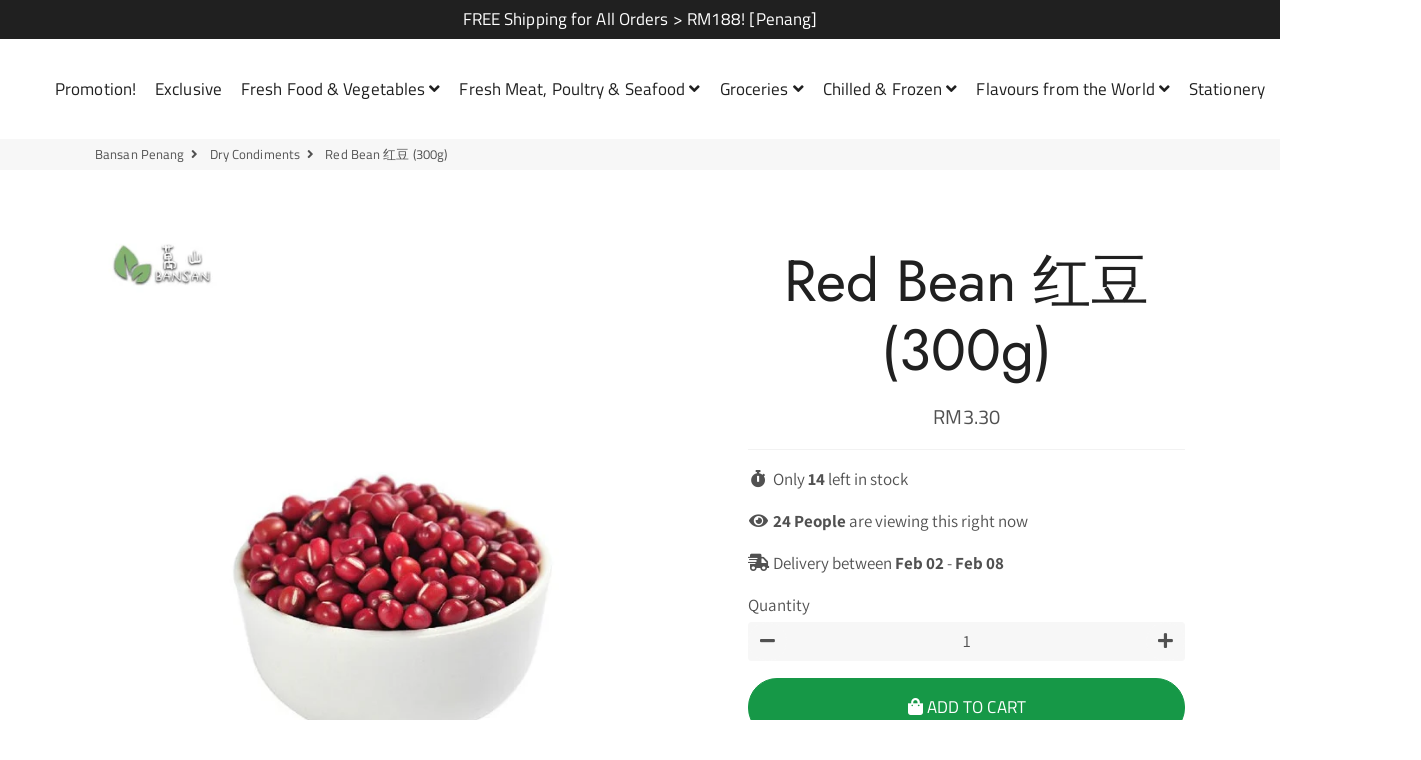

--- FILE ---
content_type: text/html; charset=utf-8
request_url: https://bansan.my/collections/dry-condiments/products/red-bean-%E7%BA%A2%E8%B1%86-300g
body_size: 26972
content:
<!doctype html>
<html class="no-js" lang="en">
<head>
<!-- Start of Booster Apps Seo-0.1-->
<title>Red Bean 红豆 (300g) | Bansan Penang</title><meta name="description" content="Red Bean 红豆 (300g)" /><script type="application/ld+json">
  {
    "@context": "https://schema.org",
    "@type": "Organization",
    "name": "Bansan Penang",
    "url": "https://bansan.my",
    "description": "The best Penang online grocery store online in Penang Island and Mainland. Get fresh fruits, vegetable, eggs and many other varieties with us. Your order can be delivered on the following day to your door-step. With our responsive customer service, your satisfaction on the fresh fruits and vegetable are guaranteed.","image": "https://cdn.shopify.com/s/files/1/0359/7176/0172/files/Bansan.png?v=1584859760",
      "logo": "https://cdn.shopify.com/s/files/1/0359/7176/0172/files/Bansan.png?v=1584859760","sameAs": ["https://facebook.com/Bansan.MY", "https://instagram.com/bansanpenang", "https://youtube.com/channel/UCSkYiVINMjczPbaydo9ROXA"],
    "telephone": "0167429138",
    "address": {
      "@type": "PostalAddress",
      "streetAddress": "Georgetown",
      "addressLocality": "Jelutong",
      "addressRegion": "Penang",
      "postalCode": "11600",
      "addressCountry": "Malaysia"
    }
  }
</script>

<script type="application/ld+json">
  {
    "@context": "https://schema.org",
    "@type": "WebSite",
    "name": "Bansan Penang",
    "url": "https://bansan.my",
    "potentialAction": {
      "@type": "SearchAction",
      "query-input": "required name=query",
      "target": "https://bansan.my/search?q={query}"
    }
  }
</script><script type="application/ld+json">
  {
    "@context": "https://schema.org",
    "@type": "Product",
    "name": "Red Bean 红豆 (300g)",
    "brand": {"@type": "Brand","name": "Hong Hong"},
    "sku": "",
    "mpn": "",
    "description": "Red Bean 红豆 (300g)",
    "url": "https://bansan.my/products/red-bean-%E7%BA%A2%E8%B1%86-300g","image": "https://bansan.my/cdn/shop/products/Redbean_edited_800x.jpg?v=1613461460","itemCondition": "https://schema.org/NewCondition",
    "offers": [{
          "@type": "Offer","price": "3.30","priceCurrency": "MYR",
          "itemCondition": "https://schema.org/NewCondition",
          "url": "https://bansan.my/products/red-bean-%E7%BA%A2%E8%B1%86-300g?variant=34068952776748",
          "sku": "",
          "mpn": "",
          "availability" : "https://schema.org/InStock",
          "priceValidUntil": "2026-03-03","gtin14": ""}]}
</script>
<!-- end of Booster Apps SEO -->

  <!-- Basic page needs ================================================== -->
  <meta charset="utf-8">
  <meta http-equiv="X-UA-Compatible" content="IE=edge,chrome=1">
  <link rel="canonical" href="https://bansan.my/products/red-bean-%e7%ba%a2%e8%b1%86-300g">
  <meta name="viewport" content="width=device-width,initial-scale=1,shrink-to-fit=no">
  <meta name="theme-color" content="#000000">
  <meta name="apple-mobile-web-app-capable" content="yes">
  <meta name="mobile-web-app-capable" content="yes">
  <meta name="author" content="Debutify">

  <!-- Fav icon ================================================== -->
  
    <link sizes="192x192" rel="shortcut icon" href="//bansan.my/cdn/shop/files/Bansan_Favicon_192x192.png?v=1613546625" type="image/png">
  

  <!-- Title and description ================================================== -->
  

  

  <!-- Social meta ================================================== -->
  <!-- /snippets/social-meta-tags.liquid -->




<meta property="og:site_name" content="Bansan Penang">
<meta property="og:url" content="https://bansan.my/products/red-bean-%e7%ba%a2%e8%b1%86-300g">
<meta property="og:title" content="Red Bean 红豆 (300g)">
<meta property="og:type" content="product">
<meta property="og:description" content="Red Bean 红豆 (300g)">

  <meta property="og:price:amount" content="3.30">
  <meta property="og:price:currency" content="MYR">

<meta property="og:image" content="http://bansan.my/cdn/shop/products/Redbean_edited_1200x1200.jpg?v=1613461460">
<meta property="og:image:secure_url" content="https://bansan.my/cdn/shop/products/Redbean_edited_1200x1200.jpg?v=1613461460">


<meta name="twitter:card" content="summary_large_image">
<meta name="twitter:title" content="Red Bean 红豆 (300g)">
<meta name="twitter:description" content="Red Bean 红豆 (300g)">


  <!-- CSS ================================================== -->
  <link href="//bansan.my/cdn/shop/t/14/assets/theme.scss.css?v=171511873883451581961759260095" rel="stylesheet" type="text/css" media="all" />

  <!-- Vendors ================================================== -->
  <link rel="stylesheet" href="https://use.fontawesome.com/releases/v5.7.2/css/all.css" integrity="sha384-fnmOCqbTlWIlj8LyTjo7mOUStjsKC4pOpQbqyi7RrhN7udi9RwhKkMHpvLbHG9Sr" crossorigin="anonymous">
  
  <!-- Sections ================================================== -->
  <script>
    window.theme = window.theme || {};
    theme.strings = {
      zoomClose: "Close (Esc)",
      zoomPrev: "Previous (Left arrow key)",
      zoomNext: "Next (Right arrow key)",
      moneyFormat: "RM{{amount}}",
      addressError: "Error looking up that address",
      addressNoResults: "No results for that address",
      addressQueryLimit: "You have exceeded the Google API usage limit. Consider upgrading to a \u003ca href=\"https:\/\/developers.google.com\/maps\/premium\/usage-limits\"\u003ePremium Plan\u003c\/a\u003e.",
      authError: "There was a problem authenticating your Google Maps account.",
      cartCookie: "Enable cookies to use the shopping cart"
    };
    theme.settings = {
      cartType: "drawer",
      gridType: null
    };
  </script>

  <script src="//bansan.my/cdn/shop/t/14/assets/jquery-2.2.3.min.js?v=58211863146907186831612158488" type="text/javascript"></script>
  
  
  
  <script src="//bansan.my/cdn/shop/t/14/assets/lazysizes.min.js?v=155223123402716617051612158490" async="async"></script>

  <script src="//bansan.my/cdn/shop/t/14/assets/theme.js?v=168400597897358899971612158510" defer="defer"></script>

  <script src="//bansan.my/cdn/shop/t/14/assets/dbtfy-addons.js?v=132538713072821518551612158512" defer="defer"></script> <!-- Header hook for plugins ================================================== -->
  <script>window.performance && window.performance.mark && window.performance.mark('shopify.content_for_header.start');</script><meta id="shopify-digital-wallet" name="shopify-digital-wallet" content="/35971760172/digital_wallets/dialog">
<link rel="alternate" type="application/json+oembed" href="https://bansan.my/products/red-bean-%e7%ba%a2%e8%b1%86-300g.oembed">
<script async="async" src="/checkouts/internal/preloads.js?locale=en-MY"></script>
<script id="shopify-features" type="application/json">{"accessToken":"39602ad84630a665086e70f3c7680b5a","betas":["rich-media-storefront-analytics"],"domain":"bansan.my","predictiveSearch":true,"shopId":35971760172,"locale":"en"}</script>
<script>var Shopify = Shopify || {};
Shopify.shop = "bansan-penang.myshopify.com";
Shopify.locale = "en";
Shopify.currency = {"active":"MYR","rate":"1.0"};
Shopify.country = "MY";
Shopify.theme = {"name":"Theme export  bansan-my-debutify-2-0-2-after-co...","id":118554591389,"schema_name":"Debutify","schema_version":"2.0.1","theme_store_id":null,"role":"main"};
Shopify.theme.handle = "null";
Shopify.theme.style = {"id":null,"handle":null};
Shopify.cdnHost = "bansan.my/cdn";
Shopify.routes = Shopify.routes || {};
Shopify.routes.root = "/";</script>
<script type="module">!function(o){(o.Shopify=o.Shopify||{}).modules=!0}(window);</script>
<script>!function(o){function n(){var o=[];function n(){o.push(Array.prototype.slice.apply(arguments))}return n.q=o,n}var t=o.Shopify=o.Shopify||{};t.loadFeatures=n(),t.autoloadFeatures=n()}(window);</script>
<script id="shop-js-analytics" type="application/json">{"pageType":"product"}</script>
<script defer="defer" async type="module" src="//bansan.my/cdn/shopifycloud/shop-js/modules/v2/client.init-shop-cart-sync_BN7fPSNr.en.esm.js"></script>
<script defer="defer" async type="module" src="//bansan.my/cdn/shopifycloud/shop-js/modules/v2/chunk.common_Cbph3Kss.esm.js"></script>
<script defer="defer" async type="module" src="//bansan.my/cdn/shopifycloud/shop-js/modules/v2/chunk.modal_DKumMAJ1.esm.js"></script>
<script type="module">
  await import("//bansan.my/cdn/shopifycloud/shop-js/modules/v2/client.init-shop-cart-sync_BN7fPSNr.en.esm.js");
await import("//bansan.my/cdn/shopifycloud/shop-js/modules/v2/chunk.common_Cbph3Kss.esm.js");
await import("//bansan.my/cdn/shopifycloud/shop-js/modules/v2/chunk.modal_DKumMAJ1.esm.js");

  window.Shopify.SignInWithShop?.initShopCartSync?.({"fedCMEnabled":true,"windoidEnabled":true});

</script>
<script>(function() {
  var isLoaded = false;
  function asyncLoad() {
    if (isLoaded) return;
    isLoaded = true;
    var urls = ["https:\/\/buy-me-cdn.makeprosimp.com\/v2\/app.min.js?v=v2\u0026shop=bansan-penang.myshopify.com","https:\/\/sprt-mws-legacy-files.spur-i-t.com\/deliverydate\/source.js?mw_deliverydate_t=1585767342\u0026shop=bansan-penang.myshopify.com","https:\/\/api.omegatheme.com\/facebook-chat\/facebook-chat.js?v=1645447275\u0026shop=bansan-penang.myshopify.com","https:\/\/dvbv96fvxd6o6.cloudfront.net\/assets\/js\/shopify.min.js?shop=bansan-penang.myshopify.com"];
    for (var i = 0; i < urls.length; i++) {
      var s = document.createElement('script');
      s.type = 'text/javascript';
      s.async = true;
      s.src = urls[i];
      var x = document.getElementsByTagName('script')[0];
      x.parentNode.insertBefore(s, x);
    }
  };
  if(window.attachEvent) {
    window.attachEvent('onload', asyncLoad);
  } else {
    window.addEventListener('load', asyncLoad, false);
  }
})();</script>
<script id="__st">var __st={"a":35971760172,"offset":28800,"reqid":"3d8133f6-331f-46fc-b0a9-3e42153260bf-1769901615","pageurl":"bansan.my\/collections\/dry-condiments\/products\/red-bean-%E7%BA%A2%E8%B1%86-300g","u":"135618844d9f","p":"product","rtyp":"product","rid":5203332399148};</script>
<script>window.ShopifyPaypalV4VisibilityTracking = true;</script>
<script id="captcha-bootstrap">!function(){'use strict';const t='contact',e='account',n='new_comment',o=[[t,t],['blogs',n],['comments',n],[t,'customer']],c=[[e,'customer_login'],[e,'guest_login'],[e,'recover_customer_password'],[e,'create_customer']],r=t=>t.map((([t,e])=>`form[action*='/${t}']:not([data-nocaptcha='true']) input[name='form_type'][value='${e}']`)).join(','),a=t=>()=>t?[...document.querySelectorAll(t)].map((t=>t.form)):[];function s(){const t=[...o],e=r(t);return a(e)}const i='password',u='form_key',d=['recaptcha-v3-token','g-recaptcha-response','h-captcha-response',i],f=()=>{try{return window.sessionStorage}catch{return}},m='__shopify_v',_=t=>t.elements[u];function p(t,e,n=!1){try{const o=window.sessionStorage,c=JSON.parse(o.getItem(e)),{data:r}=function(t){const{data:e,action:n}=t;return t[m]||n?{data:e,action:n}:{data:t,action:n}}(c);for(const[e,n]of Object.entries(r))t.elements[e]&&(t.elements[e].value=n);n&&o.removeItem(e)}catch(o){console.error('form repopulation failed',{error:o})}}const l='form_type',E='cptcha';function T(t){t.dataset[E]=!0}const w=window,h=w.document,L='Shopify',v='ce_forms',y='captcha';let A=!1;((t,e)=>{const n=(g='f06e6c50-85a8-45c8-87d0-21a2b65856fe',I='https://cdn.shopify.com/shopifycloud/storefront-forms-hcaptcha/ce_storefront_forms_captcha_hcaptcha.v1.5.2.iife.js',D={infoText:'Protected by hCaptcha',privacyText:'Privacy',termsText:'Terms'},(t,e,n)=>{const o=w[L][v],c=o.bindForm;if(c)return c(t,g,e,D).then(n);var r;o.q.push([[t,g,e,D],n]),r=I,A||(h.body.append(Object.assign(h.createElement('script'),{id:'captcha-provider',async:!0,src:r})),A=!0)});var g,I,D;w[L]=w[L]||{},w[L][v]=w[L][v]||{},w[L][v].q=[],w[L][y]=w[L][y]||{},w[L][y].protect=function(t,e){n(t,void 0,e),T(t)},Object.freeze(w[L][y]),function(t,e,n,w,h,L){const[v,y,A,g]=function(t,e,n){const i=e?o:[],u=t?c:[],d=[...i,...u],f=r(d),m=r(i),_=r(d.filter((([t,e])=>n.includes(e))));return[a(f),a(m),a(_),s()]}(w,h,L),I=t=>{const e=t.target;return e instanceof HTMLFormElement?e:e&&e.form},D=t=>v().includes(t);t.addEventListener('submit',(t=>{const e=I(t);if(!e)return;const n=D(e)&&!e.dataset.hcaptchaBound&&!e.dataset.recaptchaBound,o=_(e),c=g().includes(e)&&(!o||!o.value);(n||c)&&t.preventDefault(),c&&!n&&(function(t){try{if(!f())return;!function(t){const e=f();if(!e)return;const n=_(t);if(!n)return;const o=n.value;o&&e.removeItem(o)}(t);const e=Array.from(Array(32),(()=>Math.random().toString(36)[2])).join('');!function(t,e){_(t)||t.append(Object.assign(document.createElement('input'),{type:'hidden',name:u})),t.elements[u].value=e}(t,e),function(t,e){const n=f();if(!n)return;const o=[...t.querySelectorAll(`input[type='${i}']`)].map((({name:t})=>t)),c=[...d,...o],r={};for(const[a,s]of new FormData(t).entries())c.includes(a)||(r[a]=s);n.setItem(e,JSON.stringify({[m]:1,action:t.action,data:r}))}(t,e)}catch(e){console.error('failed to persist form',e)}}(e),e.submit())}));const S=(t,e)=>{t&&!t.dataset[E]&&(n(t,e.some((e=>e===t))),T(t))};for(const o of['focusin','change'])t.addEventListener(o,(t=>{const e=I(t);D(e)&&S(e,y())}));const B=e.get('form_key'),M=e.get(l),P=B&&M;t.addEventListener('DOMContentLoaded',(()=>{const t=y();if(P)for(const e of t)e.elements[l].value===M&&p(e,B);[...new Set([...A(),...v().filter((t=>'true'===t.dataset.shopifyCaptcha))])].forEach((e=>S(e,t)))}))}(h,new URLSearchParams(w.location.search),n,t,e,['guest_login'])})(!0,!0)}();</script>
<script integrity="sha256-4kQ18oKyAcykRKYeNunJcIwy7WH5gtpwJnB7kiuLZ1E=" data-source-attribution="shopify.loadfeatures" defer="defer" src="//bansan.my/cdn/shopifycloud/storefront/assets/storefront/load_feature-a0a9edcb.js" crossorigin="anonymous"></script>
<script data-source-attribution="shopify.dynamic_checkout.dynamic.init">var Shopify=Shopify||{};Shopify.PaymentButton=Shopify.PaymentButton||{isStorefrontPortableWallets:!0,init:function(){window.Shopify.PaymentButton.init=function(){};var t=document.createElement("script");t.src="https://bansan.my/cdn/shopifycloud/portable-wallets/latest/portable-wallets.en.js",t.type="module",document.head.appendChild(t)}};
</script>
<script data-source-attribution="shopify.dynamic_checkout.buyer_consent">
  function portableWalletsHideBuyerConsent(e){var t=document.getElementById("shopify-buyer-consent"),n=document.getElementById("shopify-subscription-policy-button");t&&n&&(t.classList.add("hidden"),t.setAttribute("aria-hidden","true"),n.removeEventListener("click",e))}function portableWalletsShowBuyerConsent(e){var t=document.getElementById("shopify-buyer-consent"),n=document.getElementById("shopify-subscription-policy-button");t&&n&&(t.classList.remove("hidden"),t.removeAttribute("aria-hidden"),n.addEventListener("click",e))}window.Shopify?.PaymentButton&&(window.Shopify.PaymentButton.hideBuyerConsent=portableWalletsHideBuyerConsent,window.Shopify.PaymentButton.showBuyerConsent=portableWalletsShowBuyerConsent);
</script>
<script data-source-attribution="shopify.dynamic_checkout.cart.bootstrap">document.addEventListener("DOMContentLoaded",(function(){function t(){return document.querySelector("shopify-accelerated-checkout-cart, shopify-accelerated-checkout")}if(t())Shopify.PaymentButton.init();else{new MutationObserver((function(e,n){t()&&(Shopify.PaymentButton.init(),n.disconnect())})).observe(document.body,{childList:!0,subtree:!0})}}));
</script>

<script>window.performance && window.performance.mark && window.performance.mark('shopify.content_for_header.end');</script>
        
        
        
        
  
  <script src="//bansan.my/cdn/shop/t/14/assets/modernizr.min.js?v=21391054748206432451612158490" type="text/javascript"></script>

  
  
  
  <meta name="facebook-domain-verification" content="gap8kb98gl6le0yj2k6hem26k6h46r" />
  
<script src="https://debutify.com/js/dbtfy.js" async defer></script><link href="https://monorail-edge.shopifysvc.com" rel="dns-prefetch">
<script>(function(){if ("sendBeacon" in navigator && "performance" in window) {try {var session_token_from_headers = performance.getEntriesByType('navigation')[0].serverTiming.find(x => x.name == '_s').description;} catch {var session_token_from_headers = undefined;}var session_cookie_matches = document.cookie.match(/_shopify_s=([^;]*)/);var session_token_from_cookie = session_cookie_matches && session_cookie_matches.length === 2 ? session_cookie_matches[1] : "";var session_token = session_token_from_headers || session_token_from_cookie || "";function handle_abandonment_event(e) {var entries = performance.getEntries().filter(function(entry) {return /monorail-edge.shopifysvc.com/.test(entry.name);});if (!window.abandonment_tracked && entries.length === 0) {window.abandonment_tracked = true;var currentMs = Date.now();var navigation_start = performance.timing.navigationStart;var payload = {shop_id: 35971760172,url: window.location.href,navigation_start,duration: currentMs - navigation_start,session_token,page_type: "product"};window.navigator.sendBeacon("https://monorail-edge.shopifysvc.com/v1/produce", JSON.stringify({schema_id: "online_store_buyer_site_abandonment/1.1",payload: payload,metadata: {event_created_at_ms: currentMs,event_sent_at_ms: currentMs}}));}}window.addEventListener('pagehide', handle_abandonment_event);}}());</script>
<script id="web-pixels-manager-setup">(function e(e,d,r,n,o){if(void 0===o&&(o={}),!Boolean(null===(a=null===(i=window.Shopify)||void 0===i?void 0:i.analytics)||void 0===a?void 0:a.replayQueue)){var i,a;window.Shopify=window.Shopify||{};var t=window.Shopify;t.analytics=t.analytics||{};var s=t.analytics;s.replayQueue=[],s.publish=function(e,d,r){return s.replayQueue.push([e,d,r]),!0};try{self.performance.mark("wpm:start")}catch(e){}var l=function(){var e={modern:/Edge?\/(1{2}[4-9]|1[2-9]\d|[2-9]\d{2}|\d{4,})\.\d+(\.\d+|)|Firefox\/(1{2}[4-9]|1[2-9]\d|[2-9]\d{2}|\d{4,})\.\d+(\.\d+|)|Chrom(ium|e)\/(9{2}|\d{3,})\.\d+(\.\d+|)|(Maci|X1{2}).+ Version\/(15\.\d+|(1[6-9]|[2-9]\d|\d{3,})\.\d+)([,.]\d+|)( \(\w+\)|)( Mobile\/\w+|) Safari\/|Chrome.+OPR\/(9{2}|\d{3,})\.\d+\.\d+|(CPU[ +]OS|iPhone[ +]OS|CPU[ +]iPhone|CPU IPhone OS|CPU iPad OS)[ +]+(15[._]\d+|(1[6-9]|[2-9]\d|\d{3,})[._]\d+)([._]\d+|)|Android:?[ /-](13[3-9]|1[4-9]\d|[2-9]\d{2}|\d{4,})(\.\d+|)(\.\d+|)|Android.+Firefox\/(13[5-9]|1[4-9]\d|[2-9]\d{2}|\d{4,})\.\d+(\.\d+|)|Android.+Chrom(ium|e)\/(13[3-9]|1[4-9]\d|[2-9]\d{2}|\d{4,})\.\d+(\.\d+|)|SamsungBrowser\/([2-9]\d|\d{3,})\.\d+/,legacy:/Edge?\/(1[6-9]|[2-9]\d|\d{3,})\.\d+(\.\d+|)|Firefox\/(5[4-9]|[6-9]\d|\d{3,})\.\d+(\.\d+|)|Chrom(ium|e)\/(5[1-9]|[6-9]\d|\d{3,})\.\d+(\.\d+|)([\d.]+$|.*Safari\/(?![\d.]+ Edge\/[\d.]+$))|(Maci|X1{2}).+ Version\/(10\.\d+|(1[1-9]|[2-9]\d|\d{3,})\.\d+)([,.]\d+|)( \(\w+\)|)( Mobile\/\w+|) Safari\/|Chrome.+OPR\/(3[89]|[4-9]\d|\d{3,})\.\d+\.\d+|(CPU[ +]OS|iPhone[ +]OS|CPU[ +]iPhone|CPU IPhone OS|CPU iPad OS)[ +]+(10[._]\d+|(1[1-9]|[2-9]\d|\d{3,})[._]\d+)([._]\d+|)|Android:?[ /-](13[3-9]|1[4-9]\d|[2-9]\d{2}|\d{4,})(\.\d+|)(\.\d+|)|Mobile Safari.+OPR\/([89]\d|\d{3,})\.\d+\.\d+|Android.+Firefox\/(13[5-9]|1[4-9]\d|[2-9]\d{2}|\d{4,})\.\d+(\.\d+|)|Android.+Chrom(ium|e)\/(13[3-9]|1[4-9]\d|[2-9]\d{2}|\d{4,})\.\d+(\.\d+|)|Android.+(UC? ?Browser|UCWEB|U3)[ /]?(15\.([5-9]|\d{2,})|(1[6-9]|[2-9]\d|\d{3,})\.\d+)\.\d+|SamsungBrowser\/(5\.\d+|([6-9]|\d{2,})\.\d+)|Android.+MQ{2}Browser\/(14(\.(9|\d{2,})|)|(1[5-9]|[2-9]\d|\d{3,})(\.\d+|))(\.\d+|)|K[Aa][Ii]OS\/(3\.\d+|([4-9]|\d{2,})\.\d+)(\.\d+|)/},d=e.modern,r=e.legacy,n=navigator.userAgent;return n.match(d)?"modern":n.match(r)?"legacy":"unknown"}(),u="modern"===l?"modern":"legacy",c=(null!=n?n:{modern:"",legacy:""})[u],f=function(e){return[e.baseUrl,"/wpm","/b",e.hashVersion,"modern"===e.buildTarget?"m":"l",".js"].join("")}({baseUrl:d,hashVersion:r,buildTarget:u}),m=function(e){var d=e.version,r=e.bundleTarget,n=e.surface,o=e.pageUrl,i=e.monorailEndpoint;return{emit:function(e){var a=e.status,t=e.errorMsg,s=(new Date).getTime(),l=JSON.stringify({metadata:{event_sent_at_ms:s},events:[{schema_id:"web_pixels_manager_load/3.1",payload:{version:d,bundle_target:r,page_url:o,status:a,surface:n,error_msg:t},metadata:{event_created_at_ms:s}}]});if(!i)return console&&console.warn&&console.warn("[Web Pixels Manager] No Monorail endpoint provided, skipping logging."),!1;try{return self.navigator.sendBeacon.bind(self.navigator)(i,l)}catch(e){}var u=new XMLHttpRequest;try{return u.open("POST",i,!0),u.setRequestHeader("Content-Type","text/plain"),u.send(l),!0}catch(e){return console&&console.warn&&console.warn("[Web Pixels Manager] Got an unhandled error while logging to Monorail."),!1}}}}({version:r,bundleTarget:l,surface:e.surface,pageUrl:self.location.href,monorailEndpoint:e.monorailEndpoint});try{o.browserTarget=l,function(e){var d=e.src,r=e.async,n=void 0===r||r,o=e.onload,i=e.onerror,a=e.sri,t=e.scriptDataAttributes,s=void 0===t?{}:t,l=document.createElement("script"),u=document.querySelector("head"),c=document.querySelector("body");if(l.async=n,l.src=d,a&&(l.integrity=a,l.crossOrigin="anonymous"),s)for(var f in s)if(Object.prototype.hasOwnProperty.call(s,f))try{l.dataset[f]=s[f]}catch(e){}if(o&&l.addEventListener("load",o),i&&l.addEventListener("error",i),u)u.appendChild(l);else{if(!c)throw new Error("Did not find a head or body element to append the script");c.appendChild(l)}}({src:f,async:!0,onload:function(){if(!function(){var e,d;return Boolean(null===(d=null===(e=window.Shopify)||void 0===e?void 0:e.analytics)||void 0===d?void 0:d.initialized)}()){var d=window.webPixelsManager.init(e)||void 0;if(d){var r=window.Shopify.analytics;r.replayQueue.forEach((function(e){var r=e[0],n=e[1],o=e[2];d.publishCustomEvent(r,n,o)})),r.replayQueue=[],r.publish=d.publishCustomEvent,r.visitor=d.visitor,r.initialized=!0}}},onerror:function(){return m.emit({status:"failed",errorMsg:"".concat(f," has failed to load")})},sri:function(e){var d=/^sha384-[A-Za-z0-9+/=]+$/;return"string"==typeof e&&d.test(e)}(c)?c:"",scriptDataAttributes:o}),m.emit({status:"loading"})}catch(e){m.emit({status:"failed",errorMsg:(null==e?void 0:e.message)||"Unknown error"})}}})({shopId: 35971760172,storefrontBaseUrl: "https://bansan.my",extensionsBaseUrl: "https://extensions.shopifycdn.com/cdn/shopifycloud/web-pixels-manager",monorailEndpoint: "https://monorail-edge.shopifysvc.com/unstable/produce_batch",surface: "storefront-renderer",enabledBetaFlags: ["2dca8a86"],webPixelsConfigList: [{"id":"69107952","eventPayloadVersion":"v1","runtimeContext":"LAX","scriptVersion":"1","type":"CUSTOM","privacyPurposes":["MARKETING"],"name":"Meta pixel (migrated)"},{"id":"81297648","eventPayloadVersion":"v1","runtimeContext":"LAX","scriptVersion":"1","type":"CUSTOM","privacyPurposes":["ANALYTICS"],"name":"Google Analytics tag (migrated)"},{"id":"shopify-app-pixel","configuration":"{}","eventPayloadVersion":"v1","runtimeContext":"STRICT","scriptVersion":"0450","apiClientId":"shopify-pixel","type":"APP","privacyPurposes":["ANALYTICS","MARKETING"]},{"id":"shopify-custom-pixel","eventPayloadVersion":"v1","runtimeContext":"LAX","scriptVersion":"0450","apiClientId":"shopify-pixel","type":"CUSTOM","privacyPurposes":["ANALYTICS","MARKETING"]}],isMerchantRequest: false,initData: {"shop":{"name":"Bansan Penang","paymentSettings":{"currencyCode":"MYR"},"myshopifyDomain":"bansan-penang.myshopify.com","countryCode":"MY","storefrontUrl":"https:\/\/bansan.my"},"customer":null,"cart":null,"checkout":null,"productVariants":[{"price":{"amount":3.3,"currencyCode":"MYR"},"product":{"title":"Red Bean 红豆 (300g)","vendor":"Hong Hong","id":"5203332399148","untranslatedTitle":"Red Bean 红豆 (300g)","url":"\/products\/red-bean-%E7%BA%A2%E8%B1%86-300g","type":"Dry Condiments"},"id":"34068952776748","image":{"src":"\/\/bansan.my\/cdn\/shop\/products\/Redbean_edited.jpg?v=1613461460"},"sku":null,"title":"Default Title","untranslatedTitle":"Default Title"}],"purchasingCompany":null},},"https://bansan.my/cdn","1d2a099fw23dfb22ep557258f5m7a2edbae",{"modern":"","legacy":""},{"shopId":"35971760172","storefrontBaseUrl":"https:\/\/bansan.my","extensionBaseUrl":"https:\/\/extensions.shopifycdn.com\/cdn\/shopifycloud\/web-pixels-manager","surface":"storefront-renderer","enabledBetaFlags":"[\"2dca8a86\"]","isMerchantRequest":"false","hashVersion":"1d2a099fw23dfb22ep557258f5m7a2edbae","publish":"custom","events":"[[\"page_viewed\",{}],[\"product_viewed\",{\"productVariant\":{\"price\":{\"amount\":3.3,\"currencyCode\":\"MYR\"},\"product\":{\"title\":\"Red Bean 红豆 (300g)\",\"vendor\":\"Hong Hong\",\"id\":\"5203332399148\",\"untranslatedTitle\":\"Red Bean 红豆 (300g)\",\"url\":\"\/products\/red-bean-%E7%BA%A2%E8%B1%86-300g\",\"type\":\"Dry Condiments\"},\"id\":\"34068952776748\",\"image\":{\"src\":\"\/\/bansan.my\/cdn\/shop\/products\/Redbean_edited.jpg?v=1613461460\"},\"sku\":null,\"title\":\"Default Title\",\"untranslatedTitle\":\"Default Title\"}}]]"});</script><script>
  window.ShopifyAnalytics = window.ShopifyAnalytics || {};
  window.ShopifyAnalytics.meta = window.ShopifyAnalytics.meta || {};
  window.ShopifyAnalytics.meta.currency = 'MYR';
  var meta = {"product":{"id":5203332399148,"gid":"gid:\/\/shopify\/Product\/5203332399148","vendor":"Hong Hong","type":"Dry Condiments","handle":"red-bean-红豆-300g","variants":[{"id":34068952776748,"price":330,"name":"Red Bean 红豆 (300g)","public_title":null,"sku":null}],"remote":false},"page":{"pageType":"product","resourceType":"product","resourceId":5203332399148,"requestId":"3d8133f6-331f-46fc-b0a9-3e42153260bf-1769901615"}};
  for (var attr in meta) {
    window.ShopifyAnalytics.meta[attr] = meta[attr];
  }
</script>
<script class="analytics">
  (function () {
    var customDocumentWrite = function(content) {
      var jquery = null;

      if (window.jQuery) {
        jquery = window.jQuery;
      } else if (window.Checkout && window.Checkout.$) {
        jquery = window.Checkout.$;
      }

      if (jquery) {
        jquery('body').append(content);
      }
    };

    var hasLoggedConversion = function(token) {
      if (token) {
        return document.cookie.indexOf('loggedConversion=' + token) !== -1;
      }
      return false;
    }

    var setCookieIfConversion = function(token) {
      if (token) {
        var twoMonthsFromNow = new Date(Date.now());
        twoMonthsFromNow.setMonth(twoMonthsFromNow.getMonth() + 2);

        document.cookie = 'loggedConversion=' + token + '; expires=' + twoMonthsFromNow;
      }
    }

    var trekkie = window.ShopifyAnalytics.lib = window.trekkie = window.trekkie || [];
    if (trekkie.integrations) {
      return;
    }
    trekkie.methods = [
      'identify',
      'page',
      'ready',
      'track',
      'trackForm',
      'trackLink'
    ];
    trekkie.factory = function(method) {
      return function() {
        var args = Array.prototype.slice.call(arguments);
        args.unshift(method);
        trekkie.push(args);
        return trekkie;
      };
    };
    for (var i = 0; i < trekkie.methods.length; i++) {
      var key = trekkie.methods[i];
      trekkie[key] = trekkie.factory(key);
    }
    trekkie.load = function(config) {
      trekkie.config = config || {};
      trekkie.config.initialDocumentCookie = document.cookie;
      var first = document.getElementsByTagName('script')[0];
      var script = document.createElement('script');
      script.type = 'text/javascript';
      script.onerror = function(e) {
        var scriptFallback = document.createElement('script');
        scriptFallback.type = 'text/javascript';
        scriptFallback.onerror = function(error) {
                var Monorail = {
      produce: function produce(monorailDomain, schemaId, payload) {
        var currentMs = new Date().getTime();
        var event = {
          schema_id: schemaId,
          payload: payload,
          metadata: {
            event_created_at_ms: currentMs,
            event_sent_at_ms: currentMs
          }
        };
        return Monorail.sendRequest("https://" + monorailDomain + "/v1/produce", JSON.stringify(event));
      },
      sendRequest: function sendRequest(endpointUrl, payload) {
        // Try the sendBeacon API
        if (window && window.navigator && typeof window.navigator.sendBeacon === 'function' && typeof window.Blob === 'function' && !Monorail.isIos12()) {
          var blobData = new window.Blob([payload], {
            type: 'text/plain'
          });

          if (window.navigator.sendBeacon(endpointUrl, blobData)) {
            return true;
          } // sendBeacon was not successful

        } // XHR beacon

        var xhr = new XMLHttpRequest();

        try {
          xhr.open('POST', endpointUrl);
          xhr.setRequestHeader('Content-Type', 'text/plain');
          xhr.send(payload);
        } catch (e) {
          console.log(e);
        }

        return false;
      },
      isIos12: function isIos12() {
        return window.navigator.userAgent.lastIndexOf('iPhone; CPU iPhone OS 12_') !== -1 || window.navigator.userAgent.lastIndexOf('iPad; CPU OS 12_') !== -1;
      }
    };
    Monorail.produce('monorail-edge.shopifysvc.com',
      'trekkie_storefront_load_errors/1.1',
      {shop_id: 35971760172,
      theme_id: 118554591389,
      app_name: "storefront",
      context_url: window.location.href,
      source_url: "//bansan.my/cdn/s/trekkie.storefront.c59ea00e0474b293ae6629561379568a2d7c4bba.min.js"});

        };
        scriptFallback.async = true;
        scriptFallback.src = '//bansan.my/cdn/s/trekkie.storefront.c59ea00e0474b293ae6629561379568a2d7c4bba.min.js';
        first.parentNode.insertBefore(scriptFallback, first);
      };
      script.async = true;
      script.src = '//bansan.my/cdn/s/trekkie.storefront.c59ea00e0474b293ae6629561379568a2d7c4bba.min.js';
      first.parentNode.insertBefore(script, first);
    };
    trekkie.load(
      {"Trekkie":{"appName":"storefront","development":false,"defaultAttributes":{"shopId":35971760172,"isMerchantRequest":null,"themeId":118554591389,"themeCityHash":"3771075473603161506","contentLanguage":"en","currency":"MYR","eventMetadataId":"ebb89d00-bf5f-440b-9f90-fda225d5f9bd"},"isServerSideCookieWritingEnabled":true,"monorailRegion":"shop_domain","enabledBetaFlags":["65f19447","b5387b81"]},"Session Attribution":{},"S2S":{"facebookCapiEnabled":false,"source":"trekkie-storefront-renderer","apiClientId":580111}}
    );

    var loaded = false;
    trekkie.ready(function() {
      if (loaded) return;
      loaded = true;

      window.ShopifyAnalytics.lib = window.trekkie;

      var originalDocumentWrite = document.write;
      document.write = customDocumentWrite;
      try { window.ShopifyAnalytics.merchantGoogleAnalytics.call(this); } catch(error) {};
      document.write = originalDocumentWrite;

      window.ShopifyAnalytics.lib.page(null,{"pageType":"product","resourceType":"product","resourceId":5203332399148,"requestId":"3d8133f6-331f-46fc-b0a9-3e42153260bf-1769901615","shopifyEmitted":true});

      var match = window.location.pathname.match(/checkouts\/(.+)\/(thank_you|post_purchase)/)
      var token = match? match[1]: undefined;
      if (!hasLoggedConversion(token)) {
        setCookieIfConversion(token);
        window.ShopifyAnalytics.lib.track("Viewed Product",{"currency":"MYR","variantId":34068952776748,"productId":5203332399148,"productGid":"gid:\/\/shopify\/Product\/5203332399148","name":"Red Bean 红豆 (300g)","price":"3.30","sku":null,"brand":"Hong Hong","variant":null,"category":"Dry Condiments","nonInteraction":true,"remote":false},undefined,undefined,{"shopifyEmitted":true});
      window.ShopifyAnalytics.lib.track("monorail:\/\/trekkie_storefront_viewed_product\/1.1",{"currency":"MYR","variantId":34068952776748,"productId":5203332399148,"productGid":"gid:\/\/shopify\/Product\/5203332399148","name":"Red Bean 红豆 (300g)","price":"3.30","sku":null,"brand":"Hong Hong","variant":null,"category":"Dry Condiments","nonInteraction":true,"remote":false,"referer":"https:\/\/bansan.my\/collections\/dry-condiments\/products\/red-bean-%E7%BA%A2%E8%B1%86-300g"});
      }
    });


        var eventsListenerScript = document.createElement('script');
        eventsListenerScript.async = true;
        eventsListenerScript.src = "//bansan.my/cdn/shopifycloud/storefront/assets/shop_events_listener-3da45d37.js";
        document.getElementsByTagName('head')[0].appendChild(eventsListenerScript);

})();</script>
  <script>
  if (!window.ga || (window.ga && typeof window.ga !== 'function')) {
    window.ga = function ga() {
      (window.ga.q = window.ga.q || []).push(arguments);
      if (window.Shopify && window.Shopify.analytics && typeof window.Shopify.analytics.publish === 'function') {
        window.Shopify.analytics.publish("ga_stub_called", {}, {sendTo: "google_osp_migration"});
      }
      console.error("Shopify's Google Analytics stub called with:", Array.from(arguments), "\nSee https://help.shopify.com/manual/promoting-marketing/pixels/pixel-migration#google for more information.");
    };
    if (window.Shopify && window.Shopify.analytics && typeof window.Shopify.analytics.publish === 'function') {
      window.Shopify.analytics.publish("ga_stub_initialized", {}, {sendTo: "google_osp_migration"});
    }
  }
</script>
<script
  defer
  src="https://bansan.my/cdn/shopifycloud/perf-kit/shopify-perf-kit-3.1.0.min.js"
  data-application="storefront-renderer"
  data-shop-id="35971760172"
  data-render-region="gcp-us-central1"
  data-page-type="product"
  data-theme-instance-id="118554591389"
  data-theme-name="Debutify"
  data-theme-version="2.0.1"
  data-monorail-region="shop_domain"
  data-resource-timing-sampling-rate="10"
  data-shs="true"
  data-shs-beacon="true"
  data-shs-export-with-fetch="true"
  data-shs-logs-sample-rate="1"
  data-shs-beacon-endpoint="https://bansan.my/api/collect"
></script>
</head>


<body id="red-bean-红豆-300g"
      class="announcement-active
             
             sticky-header
             
             
             template-product">

  <div id="SearchDrawer" class="drawer drawer--top"><div class="dbtfy dbtfy-smart_search"
     data-limit="4"
     data-price="true"
     data-vendor="false">
  <div id="SmartSearch">
    <div class="ss_section_title ss_loading" style="display: none;">
      <span class="fas fa-spinner fa-spin ss_spin_icon"></span>
    </div>

    <div class="ss_section_wrapper" style="display: none;">
      <div class="ss_section ss_products" style="display: none;">
        <div class="ss_section_title">
          Products
        </div>
        <div class="ss_content"></div>
      </div>
      

      <div class="ss_showall">
        <a href="" class="btn btn--banner">Show all results for "<span></span>" <i class="fas fa-arrow-right"></i></a>
      </div>
    </div>

  </div>
</div>
    <div class="drawer__inner">
    	<!-- /snippets/search-bar.liquid -->


<form action="/search" method="get" class="input-group search-bar input-group-full" role="search">
  
  <input type="hidden" name="type" value="product">
  
  <input type="search" name="q" value="" placeholder="Search our store" class="search-input input-group-field" aria-label="Search our store">
  <span class="input-group-btn">
    <button type="submit" class="btn btn--primary">
      <span class="fas fa-search" aria-hidden="true"></span>
      <span class="sumbit-text">Search</span>
    </button>
  </span>
</form>

    </div>
  </div>

  <div id="shopify-section-drawer-menu" class="shopify-section drawer-menu-section"><div id="NavDrawer" class="drawer drawer--left drawer--has-fixed-header has-social-medias cart-spacer" data-section-id="drawer-menu" data-section-type="drawer-menu-section">
    <div class="drawer__fixed-header">
      <div class="drawer__header">
        <div class="drawer__title">
          <span class="fas fa-bars" aria-hidden="true"></span>
          Menu
        </div>
        <div class="drawer__close">
          <button type="button" class="btn btn-square-small icon-fallback-text drawer__close-button js-drawer-close">
            <span class="fas fa-times" aria-hidden="true"></span>
            <span class="fallback-text">Close Cart</span>
          </button>
        </div>
      </div>
    </div>

  <div class="drawer__inner drawer-left__inner">
    <ul class="mobile-nav">
      
      
        

          <li class="mobile-nav__item">
            <a
              href="/collections/promotion-limited-time/Promotion"
              class="mobile-nav__link"
              >
                Promotion!
            </a>
          </li>

        
      
        

          <li class="mobile-nav__item">
            <a
              href="/collections/exclusive"
              class="mobile-nav__link"
              >
                Exclusive
            </a>
          </li>

        
      
        
          <li class="mobile-nav__item">
            <div class="mobile-nav__has-sublist">
              <a
                href="https://bansanpenang.com/collections/vegetables"
                class="mobile-nav__link mobile-nav__toggle-btn"
                id="Label-3"
                >Fresh Food &amp; Vegetables</a>
              <div class="mobile-nav__toggle">
                <button type="button" class="btn btn-square-small mobile-nav__toggle-btn icon-fallback-text" aria-controls="Linklist-3" aria-expanded="false">
                  <span class="icon-fallback-text mobile-nav__toggle-open">
                    <span class="fas fa-plus" aria-hidden="true"></span>
                    <span class="fallback-text">Expand submenu Fresh Food &amp; Vegetables</span>
                  </span>
                  <span class="icon-fallback-text mobile-nav__toggle-close">
                    <span class="fas fa-minus" aria-hidden="true"></span>
                    <span class="fallback-text">Collapse submenu Fresh Food &amp; Vegetables</span>
                  </span>
                </button>
              </div>
            </div>
            <ul class="mobile-nav__sublist" id="Linklist-3" aria-labelledby="Label-3" role="navigation">
              
              
                
                <li class="mobile-nav__item">
                  <a
                    href="https://bansanpenang.com/collections/vegetables"
                    class="mobile-nav__link"
                    >
                      Vegetables
                  </a>
                </li>
                
              
                
                <li class="mobile-nav__item">
                  <div class="mobile-nav__has-sublist">
                    <a
                      href="https://bansanpenang.com/collections/combo"
                      class="mobile-nav__link mobile-nav__toggle-btn"
                      id="Label-3-2"
                      >
                        Vege Sets & Combos
                    </a>
                    <div class="mobile-nav__toggle">
                      <button type="button" class="btn btn-square-small mobile-nav__toggle-btn icon-fallback-text" aria-controls="Linklist-3-2" aria-expanded="false">
                        <span class="icon-fallback-text mobile-nav__toggle-open">
                          <span class="fas fa-plus" aria-hidden="true"></span>
                          <span class="fallback-text">Expand submenu Fresh Food &amp; Vegetables</span>
                        </span>
                        <span class="icon-fallback-text mobile-nav__toggle-close">
                          <span class="fas fa-minus" aria-hidden="true"></span>
                          <span class="fallback-text">Collapse submenu Fresh Food &amp; Vegetables</span>
                        </span>
                      </button>
                    </div>
                  </div>
                  <ul class="mobile-nav__sublist mobile-nav__subsublist" id="Linklist-3-2" aria-labelledby="Label-3-2" role="navigation">
                    
                      <li class="mobile-nav__item">
                        <a
                          href="/products/set-a"
                          class="mobile-nav__link"
                          >
                            Family Set A
                        </a>
                      </li>
                    
                      <li class="mobile-nav__item">
                        <a
                          href="/products/set-b"
                          class="mobile-nav__link"
                          >
                            Family Set B
                        </a>
                      </li>
                    
                      <li class="mobile-nav__item">
                        <a
                          href="/collections/combo"
                          class="mobile-nav__link"
                          >
                            Combos
                        </a>
                      </li>
                    
                      <li class="mobile-nav__item">
                        <a
                          href="/collections/soup-set"
                          class="mobile-nav__link"
                          >
                            Soup Set
                        </a>
                      </li>
                    
                  </ul>
                </li>
                
              
                
                <li class="mobile-nav__item">
                  <a
                    href="/collections/fruits"
                    class="mobile-nav__link"
                    >
                      Fruits
                  </a>
                </li>
                
              
                
                <li class="mobile-nav__item">
                  <a
                    href="/collections/eggs"
                    class="mobile-nav__link"
                    >
                      Eggs
                  </a>
                </li>
                
              
                
                <li class="mobile-nav__item">
                  <a
                    href="/collections/mushrooms/Mushrooms"
                    class="mobile-nav__link"
                    >
                      Mushrooms
                  </a>
                </li>
                
              
                
                <li class="mobile-nav__item">
                  <a
                    href="/collections/tofu"
                    class="mobile-nav__link"
                    >
                      Tofu 
                  </a>
                </li>
                
              
                
                <li class="mobile-nav__item">
                  <a
                    href="https://bansanpenang.com/collections/others"
                    class="mobile-nav__link"
                    >
                      Others
                  </a>
                </li>
                
              
            </ul>
          </li>

          
      
        
          <li class="mobile-nav__item">
            <div class="mobile-nav__has-sublist">
              <a
                href="/collections/chicken"
                class="mobile-nav__link mobile-nav__toggle-btn"
                id="Label-4"
                >Fresh Meat, Poultry &amp; Seafood</a>
              <div class="mobile-nav__toggle">
                <button type="button" class="btn btn-square-small mobile-nav__toggle-btn icon-fallback-text" aria-controls="Linklist-4" aria-expanded="false">
                  <span class="icon-fallback-text mobile-nav__toggle-open">
                    <span class="fas fa-plus" aria-hidden="true"></span>
                    <span class="fallback-text">Expand submenu Fresh Meat, Poultry &amp; Seafood</span>
                  </span>
                  <span class="icon-fallback-text mobile-nav__toggle-close">
                    <span class="fas fa-minus" aria-hidden="true"></span>
                    <span class="fallback-text">Collapse submenu Fresh Meat, Poultry &amp; Seafood</span>
                  </span>
                </button>
              </div>
            </div>
            <ul class="mobile-nav__sublist" id="Linklist-4" aria-labelledby="Label-4" role="navigation">
              
              
                
                <li class="mobile-nav__item">
                  <a
                    href="/collections/chicken"
                    class="mobile-nav__link"
                    >
                      Chicken Parts
                  </a>
                </li>
                
              
                
                <li class="mobile-nav__item">
                  <a
                    href="/collections/pork-non-halal"
                    class="mobile-nav__link"
                    >
                      Pork (NON HALAL)
                  </a>
                </li>
                
              
                
                <li class="mobile-nav__item">
                  <a
                    href="/collections/seafood"
                    class="mobile-nav__link"
                    >
                      Seafood
                  </a>
                </li>
                
              
            </ul>
          </li>

          
      
        
          <li class="mobile-nav__item">
            <div class="mobile-nav__has-sublist">
              <a
                href="/collections/organic-food"
                class="mobile-nav__link mobile-nav__toggle-btn"
                id="Label-5"
                >Groceries</a>
              <div class="mobile-nav__toggle">
                <button type="button" class="btn btn-square-small mobile-nav__toggle-btn icon-fallback-text" aria-controls="Linklist-5" aria-expanded="false">
                  <span class="icon-fallback-text mobile-nav__toggle-open">
                    <span class="fas fa-plus" aria-hidden="true"></span>
                    <span class="fallback-text">Expand submenu Groceries</span>
                  </span>
                  <span class="icon-fallback-text mobile-nav__toggle-close">
                    <span class="fas fa-minus" aria-hidden="true"></span>
                    <span class="fallback-text">Collapse submenu Groceries</span>
                  </span>
                </button>
              </div>
            </div>
            <ul class="mobile-nav__sublist" id="Linklist-5" aria-labelledby="Label-5" role="navigation">
              
              
                
                <li class="mobile-nav__item">
                  <div class="mobile-nav__has-sublist">
                    <a
                      href="/collections/tissues"
                      class="mobile-nav__link mobile-nav__toggle-btn"
                      id="Label-5-1"
                      >
                        Household
                    </a>
                    <div class="mobile-nav__toggle">
                      <button type="button" class="btn btn-square-small mobile-nav__toggle-btn icon-fallback-text" aria-controls="Linklist-5-1" aria-expanded="false">
                        <span class="icon-fallback-text mobile-nav__toggle-open">
                          <span class="fas fa-plus" aria-hidden="true"></span>
                          <span class="fallback-text">Expand submenu Groceries</span>
                        </span>
                        <span class="icon-fallback-text mobile-nav__toggle-close">
                          <span class="fas fa-minus" aria-hidden="true"></span>
                          <span class="fallback-text">Collapse submenu Groceries</span>
                        </span>
                      </button>
                    </div>
                  </div>
                  <ul class="mobile-nav__sublist mobile-nav__subsublist" id="Linklist-5-1" aria-labelledby="Label-5-1" role="navigation">
                    
                      <li class="mobile-nav__item">
                        <a
                          href="/collections/bath-mats"
                          class="mobile-nav__link"
                          >
                            Bath Mats
                        </a>
                      </li>
                    
                      <li class="mobile-nav__item">
                        <a
                          href="/collections/bodywash"
                          class="mobile-nav__link"
                          >
                            Bodywash
                        </a>
                      </li>
                    
                      <li class="mobile-nav__item">
                        <a
                          href="/collections/dish-washing"
                          class="mobile-nav__link"
                          >
                            Dish Washing
                        </a>
                      </li>
                    
                      <li class="mobile-nav__item">
                        <a
                          href="/collections/floor-cleaners"
                          class="mobile-nav__link"
                          >
                            Floor Cleaners
                        </a>
                      </li>
                    
                      <li class="mobile-nav__item">
                        <a
                          href="/collections/hair-care"
                          class="mobile-nav__link"
                          >
                            Hair Care
                        </a>
                      </li>
                    
                      <li class="mobile-nav__item">
                        <a
                          href="/collections/laundry"
                          class="mobile-nav__link"
                          >
                            Laundry
                        </a>
                      </li>
                    
                      <li class="mobile-nav__item">
                        <a
                          href="/collections/plastic"
                          class="mobile-nav__link"
                          >
                            Plastic 
                        </a>
                      </li>
                    
                      <li class="mobile-nav__item">
                        <a
                          href="/collections/refresher"
                          class="mobile-nav__link"
                          >
                            Refresher
                        </a>
                      </li>
                    
                      <li class="mobile-nav__item">
                        <a
                          href="/collections/tissues"
                          class="mobile-nav__link"
                          >
                            Tissues
                        </a>
                      </li>
                    
                  </ul>
                </li>
                
              
                
                <li class="mobile-nav__item">
                  <div class="mobile-nav__has-sublist">
                    <a
                      href="/collections/drink"
                      class="mobile-nav__link mobile-nav__toggle-btn"
                      id="Label-5-2"
                      >
                        Drinks
                    </a>
                    <div class="mobile-nav__toggle">
                      <button type="button" class="btn btn-square-small mobile-nav__toggle-btn icon-fallback-text" aria-controls="Linklist-5-2" aria-expanded="false">
                        <span class="icon-fallback-text mobile-nav__toggle-open">
                          <span class="fas fa-plus" aria-hidden="true"></span>
                          <span class="fallback-text">Expand submenu Groceries</span>
                        </span>
                        <span class="icon-fallback-text mobile-nav__toggle-close">
                          <span class="fas fa-minus" aria-hidden="true"></span>
                          <span class="fallback-text">Collapse submenu Groceries</span>
                        </span>
                      </button>
                    </div>
                  </div>
                  <ul class="mobile-nav__sublist mobile-nav__subsublist" id="Linklist-5-2" aria-labelledby="Label-5-2" role="navigation">
                    
                      <li class="mobile-nav__item">
                        <a
                          href="/collections/milo"
                          class="mobile-nav__link"
                          >
                            Milo
                        </a>
                      </li>
                    
                      <li class="mobile-nav__item">
                        <a
                          href="/collections/asian-drinks"
                          class="mobile-nav__link"
                          >
                            Asian Drinks
                        </a>
                      </li>
                    
                      <li class="mobile-nav__item">
                        <a
                          href="/collections/carbonated-drinks"
                          class="mobile-nav__link"
                          >
                            Carbonated Drinks
                        </a>
                      </li>
                    
                      <li class="mobile-nav__item">
                        <a
                          href="/collections/coffee"
                          class="mobile-nav__link"
                          >
                            Coffee
                        </a>
                      </li>
                    
                      <li class="mobile-nav__item">
                        <a
                          href="/collections/chocolate"
                          class="mobile-nav__link"
                          >
                            Chocolate
                        </a>
                      </li>
                    
                      <li class="mobile-nav__item">
                        <a
                          href="/collections/soju"
                          class="mobile-nav__link"
                          >
                            Contains Alcohol
                        </a>
                      </li>
                    
                      <li class="mobile-nav__item">
                        <a
                          href="/collections/flavoured-beverage"
                          class="mobile-nav__link"
                          >
                            Flavoured Beverage
                        </a>
                      </li>
                    
                      <li class="mobile-nav__item">
                        <a
                          href="/collections/fruit-juices"
                          class="mobile-nav__link"
                          >
                            Fruit Juices
                        </a>
                      </li>
                    
                      <li class="mobile-nav__item">
                        <a
                          href="/collections/milk"
                          class="mobile-nav__link"
                          >
                            Milk
                        </a>
                      </li>
                    
                      <li class="mobile-nav__item">
                        <a
                          href="/collections/tea"
                          class="mobile-nav__link"
                          >
                            Tea
                        </a>
                      </li>
                    
                  </ul>
                </li>
                
              
                
                <li class="mobile-nav__item">
                  <div class="mobile-nav__has-sublist">
                    <a
                      href="/collections/sauces-pastes"
                      class="mobile-nav__link mobile-nav__toggle-btn"
                      id="Label-5-3"
                      >
                        All Sauces & Paste
                    </a>
                    <div class="mobile-nav__toggle">
                      <button type="button" class="btn btn-square-small mobile-nav__toggle-btn icon-fallback-text" aria-controls="Linklist-5-3" aria-expanded="false">
                        <span class="icon-fallback-text mobile-nav__toggle-open">
                          <span class="fas fa-plus" aria-hidden="true"></span>
                          <span class="fallback-text">Expand submenu Groceries</span>
                        </span>
                        <span class="icon-fallback-text mobile-nav__toggle-close">
                          <span class="fas fa-minus" aria-hidden="true"></span>
                          <span class="fallback-text">Collapse submenu Groceries</span>
                        </span>
                      </button>
                    </div>
                  </div>
                  <ul class="mobile-nav__sublist mobile-nav__subsublist" id="Linklist-5-3" aria-labelledby="Label-5-3" role="navigation">
                    
                      <li class="mobile-nav__item">
                        <a
                          href="/collections/sauces-pastes"
                          class="mobile-nav__link"
                          >
                            All Sauce &amp; Paste
                        </a>
                      </li>
                    
                      <li class="mobile-nav__item">
                        <a
                          href="/collections/cooking-paste-powder"
                          class="mobile-nav__link"
                          >
                            Cooking Paste &amp; Powder 
                        </a>
                      </li>
                    
                      <li class="mobile-nav__item">
                        <a
                          href="/collections/dipping-sauce"
                          class="mobile-nav__link"
                          >
                            Dipping Sauce
                        </a>
                      </li>
                    
                      <li class="mobile-nav__item">
                        <a
                          href="/collections/flavoured-cooking-sauce"
                          class="mobile-nav__link"
                          >
                            Flavoured Cooking Sauce
                        </a>
                      </li>
                    
                      <li class="mobile-nav__item">
                        <a
                          href="/collections/instant-soup-base"
                          class="mobile-nav__link"
                          >
                            Instant Soup Base 
                        </a>
                      </li>
                    
                      <li class="mobile-nav__item">
                        <a
                          href="/collections/oyster-sauce"
                          class="mobile-nav__link"
                          >
                            Oyster Sauce
                        </a>
                      </li>
                    
                      <li class="mobile-nav__item">
                        <a
                          href="/collections/soy-sauce"
                          class="mobile-nav__link"
                          >
                            Soy Sauce
                        </a>
                      </li>
                    
                      <li class="mobile-nav__item">
                        <a
                          href="/collections/other-cooking-sauce-and-paste"
                          class="mobile-nav__link"
                          >
                            Other Cooking Sauce and Paste
                        </a>
                      </li>
                    
                  </ul>
                </li>
                
              
                
                <li class="mobile-nav__item">
                  <a
                    href="/collections/baking-ingredients"
                    class="mobile-nav__link"
                    >
                      Baking Ingredients
                  </a>
                </li>
                
              
                
                <li class="mobile-nav__item">
                  <div class="mobile-nav__has-sublist">
                    <a
                      href="/collections/jam-spreads-honey"
                      class="mobile-nav__link mobile-nav__toggle-btn"
                      id="Label-5-5"
                      >
                        Bread, Jam, Spreads & Honey
                    </a>
                    <div class="mobile-nav__toggle">
                      <button type="button" class="btn btn-square-small mobile-nav__toggle-btn icon-fallback-text" aria-controls="Linklist-5-5" aria-expanded="false">
                        <span class="icon-fallback-text mobile-nav__toggle-open">
                          <span class="fas fa-plus" aria-hidden="true"></span>
                          <span class="fallback-text">Expand submenu Groceries</span>
                        </span>
                        <span class="icon-fallback-text mobile-nav__toggle-close">
                          <span class="fas fa-minus" aria-hidden="true"></span>
                          <span class="fallback-text">Collapse submenu Groceries</span>
                        </span>
                      </button>
                    </div>
                  </div>
                  <ul class="mobile-nav__sublist mobile-nav__subsublist" id="Linklist-5-5" aria-labelledby="Label-5-5" role="navigation">
                    
                      <li class="mobile-nav__item">
                        <a
                          href="/collections/bread"
                          class="mobile-nav__link"
                          >
                            Bread
                        </a>
                      </li>
                    
                      <li class="mobile-nav__item">
                        <a
                          href="/collections/jam-spreads-honey"
                          class="mobile-nav__link"
                          >
                            Jam, Spreads &amp; Honey
                        </a>
                      </li>
                    
                  </ul>
                </li>
                
              
                
                <li class="mobile-nav__item">
                  <div class="mobile-nav__has-sublist">
                    <a
                      href="/"
                      class="mobile-nav__link mobile-nav__toggle-btn"
                      id="Label-5-6"
                      >
                        Biscuits, Chocolate & Snacks
                    </a>
                    <div class="mobile-nav__toggle">
                      <button type="button" class="btn btn-square-small mobile-nav__toggle-btn icon-fallback-text" aria-controls="Linklist-5-6" aria-expanded="false">
                        <span class="icon-fallback-text mobile-nav__toggle-open">
                          <span class="fas fa-plus" aria-hidden="true"></span>
                          <span class="fallback-text">Expand submenu Groceries</span>
                        </span>
                        <span class="icon-fallback-text mobile-nav__toggle-close">
                          <span class="fas fa-minus" aria-hidden="true"></span>
                          <span class="fallback-text">Collapse submenu Groceries</span>
                        </span>
                      </button>
                    </div>
                  </div>
                  <ul class="mobile-nav__sublist mobile-nav__subsublist" id="Linklist-5-6" aria-labelledby="Label-5-6" role="navigation">
                    
                      <li class="mobile-nav__item">
                        <a
                          href="/collections/biscuits"
                          class="mobile-nav__link"
                          >
                            Biscuits
                        </a>
                      </li>
                    
                      <li class="mobile-nav__item">
                        <a
                          href="/collections/chocolate-1"
                          class="mobile-nav__link"
                          >
                            Chocolate
                        </a>
                      </li>
                    
                      <li class="mobile-nav__item">
                        <a
                          href="/collections/snacks"
                          class="mobile-nav__link"
                          >
                            Snacks
                        </a>
                      </li>
                    
                  </ul>
                </li>
                
              
                
                <li class="mobile-nav__item">
                  <div class="mobile-nav__has-sublist">
                    <a
                      href="/collections/cheese"
                      class="mobile-nav__link mobile-nav__toggle-btn"
                      id="Label-5-7"
                      >
                        Butter & Cheese
                    </a>
                    <div class="mobile-nav__toggle">
                      <button type="button" class="btn btn-square-small mobile-nav__toggle-btn icon-fallback-text" aria-controls="Linklist-5-7" aria-expanded="false">
                        <span class="icon-fallback-text mobile-nav__toggle-open">
                          <span class="fas fa-plus" aria-hidden="true"></span>
                          <span class="fallback-text">Expand submenu Groceries</span>
                        </span>
                        <span class="icon-fallback-text mobile-nav__toggle-close">
                          <span class="fas fa-minus" aria-hidden="true"></span>
                          <span class="fallback-text">Collapse submenu Groceries</span>
                        </span>
                      </button>
                    </div>
                  </div>
                  <ul class="mobile-nav__sublist mobile-nav__subsublist" id="Linklist-5-7" aria-labelledby="Label-5-7" role="navigation">
                    
                      <li class="mobile-nav__item">
                        <a
                          href="/collections/butter"
                          class="mobile-nav__link"
                          >
                            Butter
                        </a>
                      </li>
                    
                      <li class="mobile-nav__item">
                        <a
                          href="/collections/cheese"
                          class="mobile-nav__link"
                          >
                            Cheese
                        </a>
                      </li>
                    
                  </ul>
                </li>
                
              
                
                <li class="mobile-nav__item">
                  <div class="mobile-nav__has-sublist">
                    <a
                      href="/collections/canned-food"
                      class="mobile-nav__link mobile-nav__toggle-btn"
                      id="Label-5-8"
                      >
                        Dry Condiments, Canned Food & Cooking Oil
                    </a>
                    <div class="mobile-nav__toggle">
                      <button type="button" class="btn btn-square-small mobile-nav__toggle-btn icon-fallback-text" aria-controls="Linklist-5-8" aria-expanded="false">
                        <span class="icon-fallback-text mobile-nav__toggle-open">
                          <span class="fas fa-plus" aria-hidden="true"></span>
                          <span class="fallback-text">Expand submenu Groceries</span>
                        </span>
                        <span class="icon-fallback-text mobile-nav__toggle-close">
                          <span class="fas fa-minus" aria-hidden="true"></span>
                          <span class="fallback-text">Collapse submenu Groceries</span>
                        </span>
                      </button>
                    </div>
                  </div>
                  <ul class="mobile-nav__sublist mobile-nav__subsublist" id="Linklist-5-8" aria-labelledby="Label-5-8" role="navigation">
                    
                      <li class="mobile-nav__item">
                        <a
                          href="/collections/canned-food"
                          class="mobile-nav__link"
                          >
                            Canned Food
                        </a>
                      </li>
                    
                      <li class="mobile-nav__item">
                        <a
                          href="/collections/cooking-oil"
                          class="mobile-nav__link"
                          >
                            Cooking Oil
                        </a>
                      </li>
                    
                      <li class="mobile-nav__item">
                        <a
                          href="/collections/dry-condiments"
                          class="mobile-nav__link"
                          aria-current="page">
                            Dry Condiments
                        </a>
                      </li>
                    
                  </ul>
                </li>
                
              
                
                <li class="mobile-nav__item">
                  <div class="mobile-nav__has-sublist">
                    <a
                      href="/"
                      class="mobile-nav__link mobile-nav__toggle-btn"
                      id="Label-5-9"
                      >
                        Rice, Noodles & Pasta
                    </a>
                    <div class="mobile-nav__toggle">
                      <button type="button" class="btn btn-square-small mobile-nav__toggle-btn icon-fallback-text" aria-controls="Linklist-5-9" aria-expanded="false">
                        <span class="icon-fallback-text mobile-nav__toggle-open">
                          <span class="fas fa-plus" aria-hidden="true"></span>
                          <span class="fallback-text">Expand submenu Groceries</span>
                        </span>
                        <span class="icon-fallback-text mobile-nav__toggle-close">
                          <span class="fas fa-minus" aria-hidden="true"></span>
                          <span class="fallback-text">Collapse submenu Groceries</span>
                        </span>
                      </button>
                    </div>
                  </div>
                  <ul class="mobile-nav__sublist mobile-nav__subsublist" id="Linklist-5-9" aria-labelledby="Label-5-9" role="navigation">
                    
                      <li class="mobile-nav__item">
                        <a
                          href="https://bansanpenang.com/collections/pasta-instant-noodles"
                          class="mobile-nav__link"
                          >
                            Noodles &amp; Pasta
                        </a>
                      </li>
                    
                      <li class="mobile-nav__item">
                        <a
                          href="/collections/rice"
                          class="mobile-nav__link"
                          >
                            Rice
                        </a>
                      </li>
                    
                  </ul>
                </li>
                
              
                
                <li class="mobile-nav__item">
                  <a
                    href="/collections/organic-food"
                    class="mobile-nav__link"
                    >
                      Organic Food
                  </a>
                </li>
                
              
                
                <li class="mobile-nav__item">
                  <div class="mobile-nav__has-sublist">
                    <a
                      href="/collections/sugar"
                      class="mobile-nav__link mobile-nav__toggle-btn"
                      id="Label-5-11"
                      >
                        Spices, Salt, Sugar & Flour
                    </a>
                    <div class="mobile-nav__toggle">
                      <button type="button" class="btn btn-square-small mobile-nav__toggle-btn icon-fallback-text" aria-controls="Linklist-5-11" aria-expanded="false">
                        <span class="icon-fallback-text mobile-nav__toggle-open">
                          <span class="fas fa-plus" aria-hidden="true"></span>
                          <span class="fallback-text">Expand submenu Groceries</span>
                        </span>
                        <span class="icon-fallback-text mobile-nav__toggle-close">
                          <span class="fas fa-minus" aria-hidden="true"></span>
                          <span class="fallback-text">Collapse submenu Groceries</span>
                        </span>
                      </button>
                    </div>
                  </div>
                  <ul class="mobile-nav__sublist mobile-nav__subsublist" id="Linklist-5-11" aria-labelledby="Label-5-11" role="navigation">
                    
                      <li class="mobile-nav__item">
                        <a
                          href="/collections/spices"
                          class="mobile-nav__link"
                          >
                            Spices
                        </a>
                      </li>
                    
                      <li class="mobile-nav__item">
                        <a
                          href="/collections/sugar"
                          class="mobile-nav__link"
                          >
                            Salt &amp; Sugar &amp; Flour
                        </a>
                      </li>
                    
                  </ul>
                </li>
                
              
                
                <li class="mobile-nav__item">
                  <a
                    href="/collections/yogurt"
                    class="mobile-nav__link"
                    >
                      Yogurt &amp; Cereals
                  </a>
                </li>
                
              
            </ul>
          </li>

          
      
        
          <li class="mobile-nav__item">
            <div class="mobile-nav__has-sublist">
              <a
                href="/collections/chilled-frozen/Frozen-Food"
                class="mobile-nav__link mobile-nav__toggle-btn"
                id="Label-6"
                >Chilled &amp; Frozen</a>
              <div class="mobile-nav__toggle">
                <button type="button" class="btn btn-square-small mobile-nav__toggle-btn icon-fallback-text" aria-controls="Linklist-6" aria-expanded="false">
                  <span class="icon-fallback-text mobile-nav__toggle-open">
                    <span class="fas fa-plus" aria-hidden="true"></span>
                    <span class="fallback-text">Expand submenu Chilled &amp; Frozen</span>
                  </span>
                  <span class="icon-fallback-text mobile-nav__toggle-close">
                    <span class="fas fa-minus" aria-hidden="true"></span>
                    <span class="fallback-text">Collapse submenu Chilled &amp; Frozen</span>
                  </span>
                </button>
              </div>
            </div>
            <ul class="mobile-nav__sublist" id="Linklist-6" aria-labelledby="Label-6" role="navigation">
              
              
                
                <li class="mobile-nav__item">
                  <a
                    href="/collections/butter-margerine"
                    class="mobile-nav__link"
                    >
                      Butter &amp; Margerine
                  </a>
                </li>
                
              
                
                <li class="mobile-nav__item">
                  <div class="mobile-nav__has-sublist">
                    <a
                      href="/collections/frozen"
                      class="mobile-nav__link mobile-nav__toggle-btn"
                      id="Label-6-2"
                      >
                        Frozen Food
                    </a>
                    <div class="mobile-nav__toggle">
                      <button type="button" class="btn btn-square-small mobile-nav__toggle-btn icon-fallback-text" aria-controls="Linklist-6-2" aria-expanded="false">
                        <span class="icon-fallback-text mobile-nav__toggle-open">
                          <span class="fas fa-plus" aria-hidden="true"></span>
                          <span class="fallback-text">Expand submenu Chilled &amp; Frozen</span>
                        </span>
                        <span class="icon-fallback-text mobile-nav__toggle-close">
                          <span class="fas fa-minus" aria-hidden="true"></span>
                          <span class="fallback-text">Collapse submenu Chilled &amp; Frozen</span>
                        </span>
                      </button>
                    </div>
                  </div>
                  <ul class="mobile-nav__sublist mobile-nav__subsublist" id="Linklist-6-2" aria-labelledby="Label-6-2" role="navigation">
                    
                      <li class="mobile-nav__item">
                        <a
                          href="/collections/burgers-frankfurters"
                          class="mobile-nav__link"
                          >
                            Burgers &amp; Frankfurters
                        </a>
                      </li>
                    
                      <li class="mobile-nav__item">
                        <a
                          href="/collections/frozen-chips-potatoes"
                          class="mobile-nav__link"
                          >
                            Chips &amp; Potatoes
                        </a>
                      </li>
                    
                      <li class="mobile-nav__item">
                        <a
                          href="/collections/frozen-fruit"
                          class="mobile-nav__link"
                          >
                            Frozen Fruit
                        </a>
                      </li>
                    
                      <li class="mobile-nav__item">
                        <a
                          href="/collections/frozen-vegetables"
                          class="mobile-nav__link"
                          >
                            Frozen Vegetables
                        </a>
                      </li>
                    
                      <li class="mobile-nav__item">
                        <a
                          href="/collections/nuggets-meatballs"
                          class="mobile-nav__link"
                          >
                            Nuggets &amp; Meatballs
                        </a>
                      </li>
                    
                      <li class="mobile-nav__item">
                        <a
                          href="/collections/pastry"
                          class="mobile-nav__link"
                          >
                            Pastry
                        </a>
                      </li>
                    
                      <li class="mobile-nav__item">
                        <a
                          href="/collections/pizza"
                          class="mobile-nav__link"
                          >
                            Pizza
                        </a>
                      </li>
                    
                      <li class="mobile-nav__item">
                        <a
                          href="/collections/poultry"
                          class="mobile-nav__link"
                          >
                            Poultry
                        </a>
                      </li>
                    
                      <li class="mobile-nav__item">
                        <a
                          href="/collections/ready-to-eat-meals"
                          class="mobile-nav__link"
                          >
                            Ready to Eat Meals
                        </a>
                      </li>
                    
                      <li class="mobile-nav__item">
                        <a
                          href="/collections/frozen-seafood"
                          class="mobile-nav__link"
                          >
                            Seafood
                        </a>
                      </li>
                    
                  </ul>
                </li>
                
              
            </ul>
          </li>

          
      
        
          <li class="mobile-nav__item">
            <div class="mobile-nav__has-sublist">
              <a
                href="/collections/korean-food"
                class="mobile-nav__link mobile-nav__toggle-btn"
                id="Label-7"
                >Flavours from the World</a>
              <div class="mobile-nav__toggle">
                <button type="button" class="btn btn-square-small mobile-nav__toggle-btn icon-fallback-text" aria-controls="Linklist-7" aria-expanded="false">
                  <span class="icon-fallback-text mobile-nav__toggle-open">
                    <span class="fas fa-plus" aria-hidden="true"></span>
                    <span class="fallback-text">Expand submenu Flavours from the World</span>
                  </span>
                  <span class="icon-fallback-text mobile-nav__toggle-close">
                    <span class="fas fa-minus" aria-hidden="true"></span>
                    <span class="fallback-text">Collapse submenu Flavours from the World</span>
                  </span>
                </button>
              </div>
            </div>
            <ul class="mobile-nav__sublist" id="Linklist-7" aria-labelledby="Label-7" role="navigation">
              
              
                
                <li class="mobile-nav__item">
                  <a
                    href="/collections/korean-food"
                    class="mobile-nav__link"
                    >
                      Korean
                  </a>
                </li>
                
              
                
                <li class="mobile-nav__item">
                  <a
                    href="/collections/japanese-food"
                    class="mobile-nav__link"
                    >
                      Japanese
                  </a>
                </li>
                
              
                
                <li class="mobile-nav__item">
                  <a
                    href="/collections/chinese"
                    class="mobile-nav__link"
                    >
                      Chinese
                  </a>
                </li>
                
              
            </ul>
          </li>

          
      
        

          <li class="mobile-nav__item">
            <a
              href="/collections/stationery"
              class="mobile-nav__link"
              >
                Stationery
            </a>
          </li>

        
      
      
      
      
        <li class="mobile-nav__spacer"></li>
        
          <li class="mobile-nav__item mobile-nav__item--secondary">
            <a href="/account/register">
              <span class="fas fa-sign-in-alt fa-fw"></span>
              Log In
            </a>
          </li>
          <li class="mobile-nav__item mobile-nav__item--secondary">
            <a href="/account/register">
              <span class="fas fa-user-plus fa-fw"></span>
              Create Account
            </a>
          </li>
        
      
      
      
        <li class="mobile-nav__spacer"></li>
        
          <li class="mobile-nav__item mobile-nav__item--secondary"><a href="/">Home</a></li>
        
          <li class="mobile-nav__item mobile-nav__item--secondary"><a href="/pages/faqs">FAQs</a></li>
        
          <li class="mobile-nav__item mobile-nav__item--secondary"><a href="/search">Search Products</a></li>
        
          <li class="mobile-nav__item mobile-nav__item--secondary"><a href="/pages/return-refund-policy">Return & Refund Policy</a></li>
        
          <li class="mobile-nav__item mobile-nav__item--secondary"><a href="/pages/terms-conditions">Terms & Conditions</a></li>
        
          <li class="mobile-nav__item mobile-nav__item--secondary"><a href="/pages/privacy-policy">Privacy Policy</a></li>
        
      
    </ul>
    <!-- //mobile-nav -->
  </div>
  
    
  


<div class="social-medias">
  
    <a class="social-medias-icon" target="_blank" href="https://www.facebook.com/Bansan.MY/" title="Bansan Penang on Facebook">
      <span class="fab fa-facebook-f fa-fw" aria-hidden="true"></span>
    </a>
  
  
  
  
    <a class="social-medias-icon" target="_blank" href="https://www.instagram.com/bansanpenang/" title="Bansan Penang on Instagram">
      <span class="fab fa-instagram fa-fw" aria-hidden="true"></span>
    </a>
  
  
  
  
  
  
</div>

  
</div>


</div>

  <div id="CartDrawer" class="drawer drawer--right drawer--has-fixed-header drawer--has-fixed-footer">
    <div class="drawer__fixed-header">
      <div class="drawer__header">
        <div class="drawer__title">
          <a href="/cart">
            <span class="fas fa-shopping-bag" aria-hidden="true"></span>
            JUST ADDED TO YOUR CART
          </a>
        </div>
        <div class="drawer__close">
          <button type="button" class="btn btn-square-small icon-fallback-text drawer__close-button js-drawer-close">
            <span class="fas fa-times" aria-hidden="true"></span>
            <span class="fallback-text">Close Cart</span>
          </button>
        </div>
      </div>
    </div>
    <div class="drawer__inner">
      <p class="ajaxcart-loading-icon fas fa-spinner fa-spin text-center"></p>
      <div class="cart-empty-container text-center">
        <p class="cart--empty-message">Your cart is currently empty.</p>
        <a href="/collections/all" class="btn btn--primary  cart--continue-browsing">Continue browsing</a>
        <p class="cookie-message">Enable cookies to use the shopping cart</p>
      </div>
      <div class="dbtfy dbtfy-cart_countdown"
     data-minutes="15">
  <div id="CartCountdown" class="CartCountdown" style="display:none;">
    
    <span class="fas fa-check-circle"></span>
    
    <span class="text-cart_coutdown prefix-cart_countdown">Your cart is saved for the next</span>
    <strong class="timer-cart_countdown">
      <span class="minutes-cart_countdown"></span>
      <span class="seconds-cart_countdown"></span>
    </strong>
    <span class="text-cart_coutdown suffix-cart_countdown"></span>
  </div>
</div><div id="CartContainer" class="drawer__cart"></div>
    </div>
  </div>

  <div id="PageContainer" class="page-container">

   
    

  
	<div class="announcement-container text-center">
      
      <div class="announcement-bar">
        <div class="announcement-wrapper wrapper">
          <span class="announcement-text">FREE Shipping for All Orders &gt; RM188! [Penang]</span>
        </div>
      </div>
      
      
    </div>
  



    <div id="shopify-section-header" class="shopify-section header-section"><div class="header-container
            drawer__header-container
            nav-left"
     data-section-id="header" data-section-type="header-section" data-template="product">
    
      <!-- Header -->
	  <header class="site-header" role="banner">
		<div class="wrapper-fluid header-wrapper">
          
          <!-- left icons -->
          <div class="nav-containers nav-container-left-icons">
            <ul class="inner-nav-containers">
              <li class="site-nav__item site-nav--open">
                <a href="" class="site-nav__link site-nav__link--icon js-drawer-open-button-left" aria-controls="NavDrawer">
                  <span class="icon-fallback-text">
                    <span class="fas fa-bars fa-fw" aria-hidden="true"></span>
                    <span class="fallback-text">Menu</span>
                  </span>
                </a>
              </li>
              
                <li class="site-nav__item large--hide ">
                  <a class="site-nav__link site-nav__link--icon" href="/account">
                    <span class="icon-fallback-text">
                      <span class="fas fa-user fa-fw" aria-hidden="true"></span>
                      <span class="fallback-text">
                        
                          Log In
                        
                      </span>
                    </span>
                  </a>
                </li>
              
            </ul>
          </div>
          
          <!-- Logo -->
          <div class="nav-containers nav-container-logo">
            <ul class="inner-nav-containers">
              
                
                
              
				
                	<div class="site-header__logo" itemscope itemtype="http://schema.org/Organization">
              	
                	<a href="/" itemprop="url" class="site-header__logo-link">
               			
                      		<span class="inverted-logo">Bansan Penang</span> 
						
                    
						
                        	<img class="logo default-logo" src="//bansan.my/cdn/shop/files/Bansan_x70.png?v=1613545921"
                        	srcset="//bansan.my/cdn/shop/files/Bansan_x70.png?v=1613545921 1x, //bansan.my/cdn/shop/files/Bansan_x70@2x.png?v=1613545921 2x"
                       		alt="Bansan Penang"
                   			itemprop="logo">
                      
                      		<img class="logo mobile-logo" src="//bansan.my/cdn/shop/files/Bansan_x50.png?v=1613545921"
                        	srcset="//bansan.my/cdn/shop/files/Bansan_x50.png?v=1613545921 1x, //bansan.my/cdn/shop/files/Bansan_x50@2x.png?v=1613545921 2x"
                       		alt="Bansan Penang"
                   			itemprop="logo">
                      	
                	</a>
				
              		</div>
				
            
            </ul>
          </div>
          
          <!-- Navigation menu -->
          <div id="AccessibleNav" class="site-nav nav-containers nav-container-menu">
            <ul class="inner-nav-containers">         
                
                  
                    <li class="site-nav__item">
                      <a
                        href="/collections/promotion-limited-time/Promotion"
                        class="site-nav__link"
                        data-meganav-type="child"
                        >
                          Promotion!
                      </a>
                    </li>
                  
                
                  
                    <li class="site-nav__item">
                      <a
                        href="/collections/exclusive"
                        class="site-nav__link"
                        data-meganav-type="child"
                        >
                          Exclusive
                      </a>
                    </li>
                  
                
                  
                  
                    <li
                      class="site-nav__item site-nav--has-dropdown "
                      aria-haspopup="true"
                      data-meganav-type="parent">
                      <a
                        href="https://bansanpenang.com/collections/vegetables"
                        class="site-nav__link"
                        data-meganav-type="parent"
                        aria-controls="MenuParent-3"
                        aria-expanded="false"
                        >
                          Fresh Food &amp; Vegetables
                          <span class="fas fa-angle-down" aria-hidden="true"></span>
                      </a>
                      <ul
                        id="MenuParent-3"
                        class="site-nav__dropdown site-nav--has-grandchildren"
                        data-meganav-dropdown>
                        
                          
                            <li>
                              <a
                                href="https://bansanpenang.com/collections/vegetables"
                                class="site-nav__dropdown-link"
                                data-meganav-type="child"
                                
                                tabindex="-1">
                                  Vegetables
                              </a>
                            </li>
                          
                        
                          
                          
                            <li
                              class="site-nav__item site-nav--has-dropdown site-nav--has-dropdown-grandchild "
                              aria-haspopup="true">
                              <a
                                href="https://bansanpenang.com/collections/combo"
                                class="site-nav__dropdown-link"
                                aria-controls="MenuChildren-3-2"
                                data-meganav-type="parent"
                                
                                tabindex="-1">
                                  Vege Sets &amp; Combos
                                  <span class="fas fa-angle-right" aria-hidden="true"></span>
                              </a>
                              <div class="site-nav__dropdown-grandchild">
                                <ul
                                  id="MenuChildren-3-2"
                                  data-meganav-dropdown>
                                  
                                    <li>
                                      <a
                                        href="/products/set-a"
                                        class="site-nav__dropdown-link"
                                        data-meganav-type="child"
                                        
                                        tabindex="-1">
                                          Family Set A
                                        </a>
                                    </li>
                                  
                                    <li>
                                      <a
                                        href="/products/set-b"
                                        class="site-nav__dropdown-link"
                                        data-meganav-type="child"
                                        
                                        tabindex="-1">
                                          Family Set B
                                        </a>
                                    </li>
                                  
                                    <li>
                                      <a
                                        href="/collections/combo"
                                        class="site-nav__dropdown-link"
                                        data-meganav-type="child"
                                        
                                        tabindex="-1">
                                          Combos
                                        </a>
                                    </li>
                                  
                                    <li>
                                      <a
                                        href="/collections/soup-set"
                                        class="site-nav__dropdown-link"
                                        data-meganav-type="child"
                                        
                                        tabindex="-1">
                                          Soup Set
                                        </a>
                                    </li>
                                  
                                </ul>
                              </div>
                            </li>
                          
                        
                          
                            <li>
                              <a
                                href="/collections/fruits"
                                class="site-nav__dropdown-link"
                                data-meganav-type="child"
                                
                                tabindex="-1">
                                  Fruits
                              </a>
                            </li>
                          
                        
                          
                            <li>
                              <a
                                href="/collections/eggs"
                                class="site-nav__dropdown-link"
                                data-meganav-type="child"
                                
                                tabindex="-1">
                                  Eggs
                              </a>
                            </li>
                          
                        
                          
                            <li>
                              <a
                                href="/collections/mushrooms/Mushrooms"
                                class="site-nav__dropdown-link"
                                data-meganav-type="child"
                                
                                tabindex="-1">
                                  Mushrooms
                              </a>
                            </li>
                          
                        
                          
                            <li>
                              <a
                                href="/collections/tofu"
                                class="site-nav__dropdown-link"
                                data-meganav-type="child"
                                
                                tabindex="-1">
                                  Tofu 
                              </a>
                            </li>
                          
                        
                          
                            <li>
                              <a
                                href="https://bansanpenang.com/collections/others"
                                class="site-nav__dropdown-link"
                                data-meganav-type="child"
                                
                                tabindex="-1">
                                  Others
                              </a>
                            </li>
                          
                        
                      </ul>
                    </li>
                  
                
                  
                  
                    <li
                      class="site-nav__item site-nav--has-dropdown "
                      aria-haspopup="true"
                      data-meganav-type="parent">
                      <a
                        href="/collections/chicken"
                        class="site-nav__link"
                        data-meganav-type="parent"
                        aria-controls="MenuParent-4"
                        aria-expanded="false"
                        >
                          Fresh Meat, Poultry &amp; Seafood
                          <span class="fas fa-angle-down" aria-hidden="true"></span>
                      </a>
                      <ul
                        id="MenuParent-4"
                        class="site-nav__dropdown "
                        data-meganav-dropdown>
                        
                          
                            <li>
                              <a
                                href="/collections/chicken"
                                class="site-nav__dropdown-link"
                                data-meganav-type="child"
                                
                                tabindex="-1">
                                  Chicken Parts
                              </a>
                            </li>
                          
                        
                          
                            <li>
                              <a
                                href="/collections/pork-non-halal"
                                class="site-nav__dropdown-link"
                                data-meganav-type="child"
                                
                                tabindex="-1">
                                  Pork (NON HALAL)
                              </a>
                            </li>
                          
                        
                          
                            <li>
                              <a
                                href="/collections/seafood"
                                class="site-nav__dropdown-link"
                                data-meganav-type="child"
                                
                                tabindex="-1">
                                  Seafood
                              </a>
                            </li>
                          
                        
                      </ul>
                    </li>
                  
                
                  
                  
                    <li
                      class="site-nav__item site-nav--has-dropdown "
                      aria-haspopup="true"
                      data-meganav-type="parent">
                      <a
                        href="/collections/organic-food"
                        class="site-nav__link"
                        data-meganav-type="parent"
                        aria-controls="MenuParent-5"
                        aria-expanded="false"
                        >
                          Groceries
                          <span class="fas fa-angle-down" aria-hidden="true"></span>
                      </a>
                      <ul
                        id="MenuParent-5"
                        class="site-nav__dropdown site-nav--has-grandchildren"
                        data-meganav-dropdown>
                        
                          
                          
                            <li
                              class="site-nav__item site-nav--has-dropdown site-nav--has-dropdown-grandchild "
                              aria-haspopup="true">
                              <a
                                href="/collections/tissues"
                                class="site-nav__dropdown-link"
                                aria-controls="MenuChildren-5-1"
                                data-meganav-type="parent"
                                
                                tabindex="-1">
                                  Household
                                  <span class="fas fa-angle-right" aria-hidden="true"></span>
                              </a>
                              <div class="site-nav__dropdown-grandchild">
                                <ul
                                  id="MenuChildren-5-1"
                                  data-meganav-dropdown>
                                  
                                    <li>
                                      <a
                                        href="/collections/bath-mats"
                                        class="site-nav__dropdown-link"
                                        data-meganav-type="child"
                                        
                                        tabindex="-1">
                                          Bath Mats
                                        </a>
                                    </li>
                                  
                                    <li>
                                      <a
                                        href="/collections/bodywash"
                                        class="site-nav__dropdown-link"
                                        data-meganav-type="child"
                                        
                                        tabindex="-1">
                                          Bodywash
                                        </a>
                                    </li>
                                  
                                    <li>
                                      <a
                                        href="/collections/dish-washing"
                                        class="site-nav__dropdown-link"
                                        data-meganav-type="child"
                                        
                                        tabindex="-1">
                                          Dish Washing
                                        </a>
                                    </li>
                                  
                                    <li>
                                      <a
                                        href="/collections/floor-cleaners"
                                        class="site-nav__dropdown-link"
                                        data-meganav-type="child"
                                        
                                        tabindex="-1">
                                          Floor Cleaners
                                        </a>
                                    </li>
                                  
                                    <li>
                                      <a
                                        href="/collections/hair-care"
                                        class="site-nav__dropdown-link"
                                        data-meganav-type="child"
                                        
                                        tabindex="-1">
                                          Hair Care
                                        </a>
                                    </li>
                                  
                                    <li>
                                      <a
                                        href="/collections/laundry"
                                        class="site-nav__dropdown-link"
                                        data-meganav-type="child"
                                        
                                        tabindex="-1">
                                          Laundry
                                        </a>
                                    </li>
                                  
                                    <li>
                                      <a
                                        href="/collections/plastic"
                                        class="site-nav__dropdown-link"
                                        data-meganav-type="child"
                                        
                                        tabindex="-1">
                                          Plastic 
                                        </a>
                                    </li>
                                  
                                    <li>
                                      <a
                                        href="/collections/refresher"
                                        class="site-nav__dropdown-link"
                                        data-meganav-type="child"
                                        
                                        tabindex="-1">
                                          Refresher
                                        </a>
                                    </li>
                                  
                                    <li>
                                      <a
                                        href="/collections/tissues"
                                        class="site-nav__dropdown-link"
                                        data-meganav-type="child"
                                        
                                        tabindex="-1">
                                          Tissues
                                        </a>
                                    </li>
                                  
                                </ul>
                              </div>
                            </li>
                          
                        
                          
                          
                            <li
                              class="site-nav__item site-nav--has-dropdown site-nav--has-dropdown-grandchild "
                              aria-haspopup="true">
                              <a
                                href="/collections/drink"
                                class="site-nav__dropdown-link"
                                aria-controls="MenuChildren-5-2"
                                data-meganav-type="parent"
                                
                                tabindex="-1">
                                  Drinks
                                  <span class="fas fa-angle-right" aria-hidden="true"></span>
                              </a>
                              <div class="site-nav__dropdown-grandchild">
                                <ul
                                  id="MenuChildren-5-2"
                                  data-meganav-dropdown>
                                  
                                    <li>
                                      <a
                                        href="/collections/milo"
                                        class="site-nav__dropdown-link"
                                        data-meganav-type="child"
                                        
                                        tabindex="-1">
                                          Milo
                                        </a>
                                    </li>
                                  
                                    <li>
                                      <a
                                        href="/collections/asian-drinks"
                                        class="site-nav__dropdown-link"
                                        data-meganav-type="child"
                                        
                                        tabindex="-1">
                                          Asian Drinks
                                        </a>
                                    </li>
                                  
                                    <li>
                                      <a
                                        href="/collections/carbonated-drinks"
                                        class="site-nav__dropdown-link"
                                        data-meganav-type="child"
                                        
                                        tabindex="-1">
                                          Carbonated Drinks
                                        </a>
                                    </li>
                                  
                                    <li>
                                      <a
                                        href="/collections/coffee"
                                        class="site-nav__dropdown-link"
                                        data-meganav-type="child"
                                        
                                        tabindex="-1">
                                          Coffee
                                        </a>
                                    </li>
                                  
                                    <li>
                                      <a
                                        href="/collections/chocolate"
                                        class="site-nav__dropdown-link"
                                        data-meganav-type="child"
                                        
                                        tabindex="-1">
                                          Chocolate
                                        </a>
                                    </li>
                                  
                                    <li>
                                      <a
                                        href="/collections/soju"
                                        class="site-nav__dropdown-link"
                                        data-meganav-type="child"
                                        
                                        tabindex="-1">
                                          Contains Alcohol
                                        </a>
                                    </li>
                                  
                                    <li>
                                      <a
                                        href="/collections/flavoured-beverage"
                                        class="site-nav__dropdown-link"
                                        data-meganav-type="child"
                                        
                                        tabindex="-1">
                                          Flavoured Beverage
                                        </a>
                                    </li>
                                  
                                    <li>
                                      <a
                                        href="/collections/fruit-juices"
                                        class="site-nav__dropdown-link"
                                        data-meganav-type="child"
                                        
                                        tabindex="-1">
                                          Fruit Juices
                                        </a>
                                    </li>
                                  
                                    <li>
                                      <a
                                        href="/collections/milk"
                                        class="site-nav__dropdown-link"
                                        data-meganav-type="child"
                                        
                                        tabindex="-1">
                                          Milk
                                        </a>
                                    </li>
                                  
                                    <li>
                                      <a
                                        href="/collections/tea"
                                        class="site-nav__dropdown-link"
                                        data-meganav-type="child"
                                        
                                        tabindex="-1">
                                          Tea
                                        </a>
                                    </li>
                                  
                                </ul>
                              </div>
                            </li>
                          
                        
                          
                          
                            <li
                              class="site-nav__item site-nav--has-dropdown site-nav--has-dropdown-grandchild "
                              aria-haspopup="true">
                              <a
                                href="/collections/sauces-pastes"
                                class="site-nav__dropdown-link"
                                aria-controls="MenuChildren-5-3"
                                data-meganav-type="parent"
                                
                                tabindex="-1">
                                  All Sauces &amp; Paste
                                  <span class="fas fa-angle-right" aria-hidden="true"></span>
                              </a>
                              <div class="site-nav__dropdown-grandchild">
                                <ul
                                  id="MenuChildren-5-3"
                                  data-meganav-dropdown>
                                  
                                    <li>
                                      <a
                                        href="/collections/sauces-pastes"
                                        class="site-nav__dropdown-link"
                                        data-meganav-type="child"
                                        
                                        tabindex="-1">
                                          All Sauce &amp; Paste
                                        </a>
                                    </li>
                                  
                                    <li>
                                      <a
                                        href="/collections/cooking-paste-powder"
                                        class="site-nav__dropdown-link"
                                        data-meganav-type="child"
                                        
                                        tabindex="-1">
                                          Cooking Paste &amp; Powder 
                                        </a>
                                    </li>
                                  
                                    <li>
                                      <a
                                        href="/collections/dipping-sauce"
                                        class="site-nav__dropdown-link"
                                        data-meganav-type="child"
                                        
                                        tabindex="-1">
                                          Dipping Sauce
                                        </a>
                                    </li>
                                  
                                    <li>
                                      <a
                                        href="/collections/flavoured-cooking-sauce"
                                        class="site-nav__dropdown-link"
                                        data-meganav-type="child"
                                        
                                        tabindex="-1">
                                          Flavoured Cooking Sauce
                                        </a>
                                    </li>
                                  
                                    <li>
                                      <a
                                        href="/collections/instant-soup-base"
                                        class="site-nav__dropdown-link"
                                        data-meganav-type="child"
                                        
                                        tabindex="-1">
                                          Instant Soup Base 
                                        </a>
                                    </li>
                                  
                                    <li>
                                      <a
                                        href="/collections/oyster-sauce"
                                        class="site-nav__dropdown-link"
                                        data-meganav-type="child"
                                        
                                        tabindex="-1">
                                          Oyster Sauce
                                        </a>
                                    </li>
                                  
                                    <li>
                                      <a
                                        href="/collections/soy-sauce"
                                        class="site-nav__dropdown-link"
                                        data-meganav-type="child"
                                        
                                        tabindex="-1">
                                          Soy Sauce
                                        </a>
                                    </li>
                                  
                                    <li>
                                      <a
                                        href="/collections/other-cooking-sauce-and-paste"
                                        class="site-nav__dropdown-link"
                                        data-meganav-type="child"
                                        
                                        tabindex="-1">
                                          Other Cooking Sauce and Paste
                                        </a>
                                    </li>
                                  
                                </ul>
                              </div>
                            </li>
                          
                        
                          
                            <li>
                              <a
                                href="/collections/baking-ingredients"
                                class="site-nav__dropdown-link"
                                data-meganav-type="child"
                                
                                tabindex="-1">
                                  Baking Ingredients
                              </a>
                            </li>
                          
                        
                          
                          
                            <li
                              class="site-nav__item site-nav--has-dropdown site-nav--has-dropdown-grandchild "
                              aria-haspopup="true">
                              <a
                                href="/collections/jam-spreads-honey"
                                class="site-nav__dropdown-link"
                                aria-controls="MenuChildren-5-5"
                                data-meganav-type="parent"
                                
                                tabindex="-1">
                                  Bread, Jam, Spreads &amp; Honey
                                  <span class="fas fa-angle-right" aria-hidden="true"></span>
                              </a>
                              <div class="site-nav__dropdown-grandchild">
                                <ul
                                  id="MenuChildren-5-5"
                                  data-meganav-dropdown>
                                  
                                    <li>
                                      <a
                                        href="/collections/bread"
                                        class="site-nav__dropdown-link"
                                        data-meganav-type="child"
                                        
                                        tabindex="-1">
                                          Bread
                                        </a>
                                    </li>
                                  
                                    <li>
                                      <a
                                        href="/collections/jam-spreads-honey"
                                        class="site-nav__dropdown-link"
                                        data-meganav-type="child"
                                        
                                        tabindex="-1">
                                          Jam, Spreads &amp; Honey
                                        </a>
                                    </li>
                                  
                                </ul>
                              </div>
                            </li>
                          
                        
                          
                          
                            <li
                              class="site-nav__item site-nav--has-dropdown site-nav--has-dropdown-grandchild "
                              aria-haspopup="true">
                              <a
                                href="/"
                                class="site-nav__dropdown-link"
                                aria-controls="MenuChildren-5-6"
                                data-meganav-type="parent"
                                
                                tabindex="-1">
                                  Biscuits, Chocolate &amp; Snacks
                                  <span class="fas fa-angle-right" aria-hidden="true"></span>
                              </a>
                              <div class="site-nav__dropdown-grandchild">
                                <ul
                                  id="MenuChildren-5-6"
                                  data-meganav-dropdown>
                                  
                                    <li>
                                      <a
                                        href="/collections/biscuits"
                                        class="site-nav__dropdown-link"
                                        data-meganav-type="child"
                                        
                                        tabindex="-1">
                                          Biscuits
                                        </a>
                                    </li>
                                  
                                    <li>
                                      <a
                                        href="/collections/chocolate-1"
                                        class="site-nav__dropdown-link"
                                        data-meganav-type="child"
                                        
                                        tabindex="-1">
                                          Chocolate
                                        </a>
                                    </li>
                                  
                                    <li>
                                      <a
                                        href="/collections/snacks"
                                        class="site-nav__dropdown-link"
                                        data-meganav-type="child"
                                        
                                        tabindex="-1">
                                          Snacks
                                        </a>
                                    </li>
                                  
                                </ul>
                              </div>
                            </li>
                          
                        
                          
                          
                            <li
                              class="site-nav__item site-nav--has-dropdown site-nav--has-dropdown-grandchild "
                              aria-haspopup="true">
                              <a
                                href="/collections/cheese"
                                class="site-nav__dropdown-link"
                                aria-controls="MenuChildren-5-7"
                                data-meganav-type="parent"
                                
                                tabindex="-1">
                                  Butter &amp; Cheese
                                  <span class="fas fa-angle-right" aria-hidden="true"></span>
                              </a>
                              <div class="site-nav__dropdown-grandchild">
                                <ul
                                  id="MenuChildren-5-7"
                                  data-meganav-dropdown>
                                  
                                    <li>
                                      <a
                                        href="/collections/butter"
                                        class="site-nav__dropdown-link"
                                        data-meganav-type="child"
                                        
                                        tabindex="-1">
                                          Butter
                                        </a>
                                    </li>
                                  
                                    <li>
                                      <a
                                        href="/collections/cheese"
                                        class="site-nav__dropdown-link"
                                        data-meganav-type="child"
                                        
                                        tabindex="-1">
                                          Cheese
                                        </a>
                                    </li>
                                  
                                </ul>
                              </div>
                            </li>
                          
                        
                          
                          
                            <li
                              class="site-nav__item site-nav--has-dropdown site-nav--has-dropdown-grandchild "
                              aria-haspopup="true">
                              <a
                                href="/collections/canned-food"
                                class="site-nav__dropdown-link"
                                aria-controls="MenuChildren-5-8"
                                data-meganav-type="parent"
                                
                                tabindex="-1">
                                  Dry Condiments, Canned Food &amp; Cooking Oil
                                  <span class="fas fa-angle-right" aria-hidden="true"></span>
                              </a>
                              <div class="site-nav__dropdown-grandchild">
                                <ul
                                  id="MenuChildren-5-8"
                                  data-meganav-dropdown>
                                  
                                    <li>
                                      <a
                                        href="/collections/canned-food"
                                        class="site-nav__dropdown-link"
                                        data-meganav-type="child"
                                        
                                        tabindex="-1">
                                          Canned Food
                                        </a>
                                    </li>
                                  
                                    <li>
                                      <a
                                        href="/collections/cooking-oil"
                                        class="site-nav__dropdown-link"
                                        data-meganav-type="child"
                                        
                                        tabindex="-1">
                                          Cooking Oil
                                        </a>
                                    </li>
                                  
                                    <li class="site-nav--active">
                                      <a
                                        href="/collections/dry-condiments"
                                        class="site-nav__dropdown-link"
                                        data-meganav-type="child"
                                        aria-current="page"
                                        tabindex="-1">
                                          Dry Condiments
                                        </a>
                                    </li>
                                  
                                </ul>
                              </div>
                            </li>
                          
                        
                          
                          
                            <li
                              class="site-nav__item site-nav--has-dropdown site-nav--has-dropdown-grandchild "
                              aria-haspopup="true">
                              <a
                                href="/"
                                class="site-nav__dropdown-link"
                                aria-controls="MenuChildren-5-9"
                                data-meganav-type="parent"
                                
                                tabindex="-1">
                                  Rice, Noodles &amp; Pasta
                                  <span class="fas fa-angle-right" aria-hidden="true"></span>
                              </a>
                              <div class="site-nav__dropdown-grandchild">
                                <ul
                                  id="MenuChildren-5-9"
                                  data-meganav-dropdown>
                                  
                                    <li>
                                      <a
                                        href="https://bansanpenang.com/collections/pasta-instant-noodles"
                                        class="site-nav__dropdown-link"
                                        data-meganav-type="child"
                                        
                                        tabindex="-1">
                                          Noodles &amp; Pasta
                                        </a>
                                    </li>
                                  
                                    <li>
                                      <a
                                        href="/collections/rice"
                                        class="site-nav__dropdown-link"
                                        data-meganav-type="child"
                                        
                                        tabindex="-1">
                                          Rice
                                        </a>
                                    </li>
                                  
                                </ul>
                              </div>
                            </li>
                          
                        
                          
                            <li>
                              <a
                                href="/collections/organic-food"
                                class="site-nav__dropdown-link"
                                data-meganav-type="child"
                                
                                tabindex="-1">
                                  Organic Food
                              </a>
                            </li>
                          
                        
                          
                          
                            <li
                              class="site-nav__item site-nav--has-dropdown site-nav--has-dropdown-grandchild "
                              aria-haspopup="true">
                              <a
                                href="/collections/sugar"
                                class="site-nav__dropdown-link"
                                aria-controls="MenuChildren-5-11"
                                data-meganav-type="parent"
                                
                                tabindex="-1">
                                  Spices, Salt, Sugar &amp; Flour
                                  <span class="fas fa-angle-right" aria-hidden="true"></span>
                              </a>
                              <div class="site-nav__dropdown-grandchild">
                                <ul
                                  id="MenuChildren-5-11"
                                  data-meganav-dropdown>
                                  
                                    <li>
                                      <a
                                        href="/collections/spices"
                                        class="site-nav__dropdown-link"
                                        data-meganav-type="child"
                                        
                                        tabindex="-1">
                                          Spices
                                        </a>
                                    </li>
                                  
                                    <li>
                                      <a
                                        href="/collections/sugar"
                                        class="site-nav__dropdown-link"
                                        data-meganav-type="child"
                                        
                                        tabindex="-1">
                                          Salt &amp; Sugar &amp; Flour
                                        </a>
                                    </li>
                                  
                                </ul>
                              </div>
                            </li>
                          
                        
                          
                            <li>
                              <a
                                href="/collections/yogurt"
                                class="site-nav__dropdown-link"
                                data-meganav-type="child"
                                
                                tabindex="-1">
                                  Yogurt &amp; Cereals
                              </a>
                            </li>
                          
                        
                      </ul>
                    </li>
                  
                
                  
                  
                    <li
                      class="site-nav__item site-nav--has-dropdown "
                      aria-haspopup="true"
                      data-meganav-type="parent">
                      <a
                        href="/collections/chilled-frozen/Frozen-Food"
                        class="site-nav__link"
                        data-meganav-type="parent"
                        aria-controls="MenuParent-6"
                        aria-expanded="false"
                        >
                          Chilled &amp; Frozen
                          <span class="fas fa-angle-down" aria-hidden="true"></span>
                      </a>
                      <ul
                        id="MenuParent-6"
                        class="site-nav__dropdown site-nav--has-grandchildren"
                        data-meganav-dropdown>
                        
                          
                            <li>
                              <a
                                href="/collections/butter-margerine"
                                class="site-nav__dropdown-link"
                                data-meganav-type="child"
                                
                                tabindex="-1">
                                  Butter &amp; Margerine
                              </a>
                            </li>
                          
                        
                          
                          
                            <li
                              class="site-nav__item site-nav--has-dropdown site-nav--has-dropdown-grandchild "
                              aria-haspopup="true">
                              <a
                                href="/collections/frozen"
                                class="site-nav__dropdown-link"
                                aria-controls="MenuChildren-6-2"
                                data-meganav-type="parent"
                                
                                tabindex="-1">
                                  Frozen Food
                                  <span class="fas fa-angle-right" aria-hidden="true"></span>
                              </a>
                              <div class="site-nav__dropdown-grandchild">
                                <ul
                                  id="MenuChildren-6-2"
                                  data-meganav-dropdown>
                                  
                                    <li>
                                      <a
                                        href="/collections/burgers-frankfurters"
                                        class="site-nav__dropdown-link"
                                        data-meganav-type="child"
                                        
                                        tabindex="-1">
                                          Burgers &amp; Frankfurters
                                        </a>
                                    </li>
                                  
                                    <li>
                                      <a
                                        href="/collections/frozen-chips-potatoes"
                                        class="site-nav__dropdown-link"
                                        data-meganav-type="child"
                                        
                                        tabindex="-1">
                                          Chips &amp; Potatoes
                                        </a>
                                    </li>
                                  
                                    <li>
                                      <a
                                        href="/collections/frozen-fruit"
                                        class="site-nav__dropdown-link"
                                        data-meganav-type="child"
                                        
                                        tabindex="-1">
                                          Frozen Fruit
                                        </a>
                                    </li>
                                  
                                    <li>
                                      <a
                                        href="/collections/frozen-vegetables"
                                        class="site-nav__dropdown-link"
                                        data-meganav-type="child"
                                        
                                        tabindex="-1">
                                          Frozen Vegetables
                                        </a>
                                    </li>
                                  
                                    <li>
                                      <a
                                        href="/collections/nuggets-meatballs"
                                        class="site-nav__dropdown-link"
                                        data-meganav-type="child"
                                        
                                        tabindex="-1">
                                          Nuggets &amp; Meatballs
                                        </a>
                                    </li>
                                  
                                    <li>
                                      <a
                                        href="/collections/pastry"
                                        class="site-nav__dropdown-link"
                                        data-meganav-type="child"
                                        
                                        tabindex="-1">
                                          Pastry
                                        </a>
                                    </li>
                                  
                                    <li>
                                      <a
                                        href="/collections/pizza"
                                        class="site-nav__dropdown-link"
                                        data-meganav-type="child"
                                        
                                        tabindex="-1">
                                          Pizza
                                        </a>
                                    </li>
                                  
                                    <li>
                                      <a
                                        href="/collections/poultry"
                                        class="site-nav__dropdown-link"
                                        data-meganav-type="child"
                                        
                                        tabindex="-1">
                                          Poultry
                                        </a>
                                    </li>
                                  
                                    <li>
                                      <a
                                        href="/collections/ready-to-eat-meals"
                                        class="site-nav__dropdown-link"
                                        data-meganav-type="child"
                                        
                                        tabindex="-1">
                                          Ready to Eat Meals
                                        </a>
                                    </li>
                                  
                                    <li>
                                      <a
                                        href="/collections/frozen-seafood"
                                        class="site-nav__dropdown-link"
                                        data-meganav-type="child"
                                        
                                        tabindex="-1">
                                          Seafood
                                        </a>
                                    </li>
                                  
                                </ul>
                              </div>
                            </li>
                          
                        
                      </ul>
                    </li>
                  
                
                  
                  
                    <li
                      class="site-nav__item site-nav--has-dropdown "
                      aria-haspopup="true"
                      data-meganav-type="parent">
                      <a
                        href="/collections/korean-food"
                        class="site-nav__link"
                        data-meganav-type="parent"
                        aria-controls="MenuParent-7"
                        aria-expanded="false"
                        >
                          Flavours from the World
                          <span class="fas fa-angle-down" aria-hidden="true"></span>
                      </a>
                      <ul
                        id="MenuParent-7"
                        class="site-nav__dropdown "
                        data-meganav-dropdown>
                        
                          
                            <li>
                              <a
                                href="/collections/korean-food"
                                class="site-nav__dropdown-link"
                                data-meganav-type="child"
                                
                                tabindex="-1">
                                  Korean
                              </a>
                            </li>
                          
                        
                          
                            <li>
                              <a
                                href="/collections/japanese-food"
                                class="site-nav__dropdown-link"
                                data-meganav-type="child"
                                
                                tabindex="-1">
                                  Japanese
                              </a>
                            </li>
                          
                        
                          
                            <li>
                              <a
                                href="/collections/chinese"
                                class="site-nav__dropdown-link"
                                data-meganav-type="child"
                                
                                tabindex="-1">
                                  Chinese
                              </a>
                            </li>
                          
                        
                      </ul>
                    </li>
                  
                
                  
                    <li class="site-nav__item">
                      <a
                        href="/collections/stationery"
                        class="site-nav__link"
                        data-meganav-type="child"
                        >
                          Stationery
                      </a>
                    </li>
                  
                
            </ul>
          </div>
            
          <!-- right icons -->
          <div class="nav-containers nav-container-right-icons">
            <ul class="inner-nav-containers">
              
              
              
              <li class="site-nav__item small--hide medium--hide ">
                <a class="site-nav__link site-nav__link--icon" href="/account">
                  <span class="icon-fallback-text">
                    <span class="fas fa-user fa-fw" aria-hidden="true"></span>
                    <span class="fallback-text">
                      
                      Log In
                      
                    </span>
                  </span>
                </a>
              </li>
              

              
              <li class="site-nav__item">
                <a href="/search" class="site-nav__link site-nav__link--icon js-drawer-open-button-top" aria-controls="SearchDrawer">
                  <span class="icon-fallback-text">
                    <span class="fas fa-search fa-fw" aria-hidden="true"></span>
                    <span class="fallback-text">Search</span>
                  </span>
                </a>
              </li>
              

              <li class="site-nav__item">
                <a href="/cart" class="site-nav__link site-nav__link--icon cart-link">
                  <span class="icon-fallback-text">
                    <span class="fas fa-shopping-bag fa-fw" aria-hidden="true"></span>
                    <span class="fallback-text">Cart</span>
                  </span>
                  <span class="cart-link__bubble animated infinite rubberBand  "></span>
                </a>
              </li>
            </ul>
          </div>

        </div>
      </header>

</div>

</div>
    
    
      
  
    <nav class="breadcrumb" role="navigation" aria-label="breadcrumbs">
      <div class="wrapper">
        
        <div class="inline-list mb-0">
          <a href="/" title="">Bansan Penang</a>
          
            
              <span class="fas fa-angle-right" aria-hidden="true"></span>
              <a href="/collections/dry-condiments" title="">Dry Condiments</a>
            
            <span class="fas fa-angle-right" aria-hidden="true"></span>
            <span>Red Bean 红豆 (300g)</span>
          
        </div>
          
      </div>
    </nav>
  

    

    <main class="main-content" role="main">
      <div class="wrapper-full
                  ">

        <!-- /templates/product.liquid -->


<div itemscope itemtype="http://schema.org/Product">

  <div id="shopify-section-product-template" class="shopify-section product-section">
<div id="section-product-template" data-section-id="product-template" data-section-type="product-template" data-enable-history-state="true" data-scroll-to-image="true">
  <!-- /snippets/product-template.liquid -->
<meta itemprop="url" content="https://bansan.my/products/red-bean-%E7%BA%A2%E8%B1%86-300g">
<meta itemprop="image" content="//bansan.my/cdn/shop/products/Redbean_edited_grande.jpg?v=1613461460">















<div class="product-single">
  <div class="box">
    <div class="wrapper">
      <div class="grid product-wrapper">

          <!-- images -->
          <div class="product-photos grid__item medium--six-twelfths large--seven-twelfths
            layout-stacked
            
            mobile-image-">

            <div class="medium--hide large--hide text-center">
              
  

  

  <h1 class="product-single__title product-title-big " itemprop="name">
    

    
      Red Bean 红豆 (300g)
    

    
  </h1>

  
    <div class="review-badge">
  
    <!-- INSERT [PRODUCT PAGE] REVIEW BADGE HERE -->
    
  
</div>
  

            </div>

            <div class="product-single__photos slick-format slick-format-sm
              product-stacked__photos
              ">

              
                
                
                

                
                <div class="product-single__photo--flex-wrapper">
                  <div class="product-single__photo--flex">
                    <div id="ProductImageWrapper-16263480770604" class="product-single__photo--container ">
					  <div id="FeaturedImageZoom-16263480770604-"
                           class="product-single__photo-wrapper image-wrapper "
                           
                           style="padding-top:100.0%;"
                           data-image-id="16263480770604">
                        
                        <img class="product-single__photo image lazyload product-single__photo-16263480770604"
                          src="//bansan.my/cdn/shop/products/Redbean_edited_300x300.jpg?v=1613461460"
                          data-src="//bansan.my/cdn/shop/products/Redbean_edited_{width}x.jpg?v=1613461460"
                          data-widths="[180, 360, 590, 720, 900, 1080, 1296, 1512, 1728, 2048]"
                          data-aspectratio="1.0"
                          data-sizes="auto"
                          data-image-id="16263480770604"
                          alt="Red Bean 红豆 (300g) - Bansan Penang">

                        <noscript>
                          <img class="product-single__photo"
                            src="//bansan.my/cdn/shop/products/Redbean_edited.jpg?v=1613461460"
                            alt="Red Bean 红豆 (300g) - Bansan Penang" data-image-id="16263480770604">
                        </noscript>
                      </div>
                      
                    </div>
                  </div>
                </div>
              

              

              
                
              
            </div>

            
          </div>

          <!-- product details -->
          <div data-upsell-target-id="5203332399148" class="product-details grid__item medium--six-twelfths large--five-twelfths 
  
	variant-available
  
">
            <div class="product-single__meta">

              <div class="small--hide text-center">
                
  

  

  <h1 class="product-single__title product-title-big " itemprop="name">
    

    
      Red Bean 红豆 (300g)
    

    
  </h1>

  
    <div class="review-badge">
  
    <!-- INSERT [PRODUCT PAGE] REVIEW BADGE HERE -->
    
  
</div>
  

              </div>

              <div itemprop="offers" itemscope itemtype="http://schema.org/Offer">
                
                <div class="price-wrapper text-center" data-price-container>
                  
                    
                      <span id="PriceA11y" class="visually-hidden" >Regular price</span>
                      <span class="product-single__price--wrapper hide" aria-hidden="true">
                        <span id="ComparePrice" class="price-compare product-single__price--compare-at"></span>
                      </span>
                      <span id="ComparePriceA11y" class="visually-hidden" aria-hidden="true">Sale price</span>
                    

                    <span id="ProductPrice"
                      class="product-single__price"
                      itemprop="price"
                      content="3.3"
                      >
                      RM3.30
                    </span><div class="dbtfy dbtfy-discount_saved">
  <div id="DiscountSaved">

    
      
      
    

  </div>
</div>
                  
                  
                </div>
                
                    <div class="dbtfy dbtfy-inventory_quantity"
     data-min="3"
     data-max="40"
     data-temp="true">
  <div id="InventoryQuantity" class="InventoryQuantity" style="display:none">
    
    <span class="fas fa-stopwatch fa-fw"></span>
    
    <span class="quantity-text">Only</span>

    
    <strong class="quantity-item-temp"></strong>
    
    <span class="quantity-text">left in stock</span>
  </div>
</div><div class="dbtfy dbtfy-live_view"
     data-max-view="27"
     data-min-view="3"
     data-interval-time="5000">
  <div id="LiveView">
    <div class="container-live_view">
      <div class="text-wrapper-live_view">
        
          <span class="fas fa-eye fa-fw"></span>
        
        <span></span>
        <strong class="number-live_view"></strong>
        <strong>People</strong>
        <span class="text-live_view">are viewing this right now</span>
      </div>
    </div>
  </div>
</div><div class="dbtfy dbtfy-delivery_time">
  
  

  

  <div id="DeliveryTime">
    
    <span class="fas fa-shipping-fast fa-fw"></span>
    
    <span>Delivery between</span>
    <strong class="from-text-delivery_time">Feb 02</strong>
    <span>-</span>
    <strong class="to-text-delivery_time">Feb 08</strong>
    <span></span>
  </div>
</div><meta itemprop="priceCurrency" content="MYR">
           		<link itemprop="availability" href="http://schema.org/InStock">

                
                  

                  

                  <form method="post" action="/cart/add" id="AddToCartForm--product-template" accept-charset="UTF-8" class="
                    product-single__form product-single__form--no-variants
" enctype="multipart/form-data"><input type="hidden" name="form_type" value="product" /><input type="hidden" name="utf8" value="✓" />
                    
                
                     <select name="id" id="ProductSelect" class="product-single__variants no-js product-form__item">
                      
                        
                          <option 
                            selected="selected" 
                            data-sku=""
                            value="34068952776748">
                            Default Title - RM3.30
                          </option>
                        
                      
                    </select>

                	
               		  <div class="product-single__quantity product-form__item">
                        <label for="Quantity" class="product-single__quantity-label">Quantity</label>
                        
<div class="qty-container">

 
  
    
    <input type="number" class="qty-input" name="quantity" id="Quantity" value="1" min="1" hidden="hidden">
    
  
  
  
  
  
  
  
  
  

  
</div>

                      </div>
                	

                    <div class="product-single__add-to-cart product-single__add-to-cart--full-width">
                      <button type="submit" name="add" id="AddToCart--product-template"
                               class="btn btn--buy btn--add-to-cart"
                               >
                        <span class="btn__text">
                          
                            <span class="fas fa-shopping-bag button-cart-icon"></span>
                            <span class="fas fa-clock button-soldout-icon"></span>
                          
                          <span class="btn__add-to-cart-text">
                            
                              Add to Cart
                            
                          </span>
                        </span>
                      </button>
                      
                    </div>
                  <input type="hidden" name="product-id" value="5203332399148" /><input type="hidden" name="section-id" value="product-template" /></form>  
                
              </div>

                 <!--on sale -->
  

  

  <!-- type -->
  

  <!-- tag -->
  

  <!-- product -->
  
  

  <!-- collection -->
  

  

  

                <div class="product-single__description rte" itemprop="description">
                  <p>Red Bean 红豆 (300g)</p>
                </div>
              

              
                <!-- /snippets/social-sharing.liquid -->



  <div class="social-sharing inline-list mb-0">

    
      <a target="_blank" href="//www.facebook.com/sharer.php?u=https://bansan.my/products/red-bean-%E7%BA%A2%E8%B1%86-300g" class="btn-facebook btn btn--small" title="Share on Facebook">
        <span class="fab fa-facebook-f" aria-hidden="true"></span>
        <span class="share-title" aria-hidden="true">Share</span>
        <span class="visually-hidden">Share on Facebook</span>
      </a>
    

    

    

  </div>


              
              
              
                
                  
                    <div class="product-tags">
                      <span>Tags: </span>
                  
                  <a class="text-link" href="/collections/all/dry-condiments">Dry Condiments</a>
                  
                    </div>
                  
                
              

              
            </div>
            </div>

      </div><!-- /.grid -->
    </div><!-- /.wrapper -->
  </div><!-- /.box -->
</div><!-- /.product-single -->


<script>
  $(document).ready(function(){
    
  });
</script>


</div>


  <script type="application/json" id="ProductJson-product-template">
    {"id":5203332399148,"title":"Red Bean 红豆 (300g)","handle":"red-bean-红豆-300g","description":"\u003cp\u003eRed Bean 红豆 (300g)\u003c\/p\u003e","published_at":"2021-07-05T17:09:53+08:00","created_at":"2020-05-10T00:24:11+08:00","vendor":"Hong Hong","type":"Dry Condiments","tags":["Dry Condiments"],"price":330,"price_min":330,"price_max":330,"available":true,"price_varies":false,"compare_at_price":null,"compare_at_price_min":0,"compare_at_price_max":0,"compare_at_price_varies":false,"variants":[{"id":34068952776748,"title":"Default Title","option1":"Default Title","option2":null,"option3":null,"sku":null,"requires_shipping":true,"taxable":false,"featured_image":null,"available":true,"name":"Red Bean 红豆 (300g)","public_title":null,"options":["Default Title"],"price":330,"weight":300,"compare_at_price":null,"inventory_management":"shopify","barcode":null,"requires_selling_plan":false,"selling_plan_allocations":[]}],"images":["\/\/bansan.my\/cdn\/shop\/products\/Redbean_edited.jpg?v=1613461460"],"featured_image":"\/\/bansan.my\/cdn\/shop\/products\/Redbean_edited.jpg?v=1613461460","options":["Title"],"media":[{"alt":"Red Bean 红豆 (300g) - Bansan Penang","id":8437333917740,"position":1,"preview_image":{"aspect_ratio":1.0,"height":800,"width":800,"src":"\/\/bansan.my\/cdn\/shop\/products\/Redbean_edited.jpg?v=1613461460"},"aspect_ratio":1.0,"height":800,"media_type":"image","src":"\/\/bansan.my\/cdn\/shop\/products\/Redbean_edited.jpg?v=1613461460","width":800}],"requires_selling_plan":false,"selling_plan_groups":[],"content":"\u003cp\u003eRed Bean 红豆 (300g)\u003c\/p\u003e"}
  </script>


</div><div id="shopify-section-dbtfy-upsell-bundles" class="shopify-section dbtfy dbtfy-upsell_bundles"></div>  
  
  <div id="shopify-section-product-recommendations" class="shopify-section product-recommendations-section">
<div id="productRecommendationsSection"
         class="bg-section" 
         data-product-id="5203332399148" 
         data-section-id="product-recommendations" 
         data-section-type="product-recommendations"
         data-limit="8">
	</div></div>
  
  
    <div class="review-widget default-section">
  <!-- INSERT REVIEW WIDGET HERE -->
  
</div>
  
  
  <div id="shopify-section-related-product" class="shopify-section related-product-section">


  

  

  

  

  
    

    

    
    

    
  


  


  
    

    

    
    
	

    

	
      <div id="relatedProductSection" class="" data-section-id="related-product" data-section-type="product-grid-section">
        <div class="box">
          <div class="wrapper">

            
            <div class="section-header">
              <h2 class="section-header__title">Similar products</h2>
              <p class="section-header__subtitle">Customers who viewed this item also viewed</p>
            </div>
            

            <div class="grid grid-uniform grid--spacer slick-format slick-product-grid slick-product-grid-related-product"
                 data-count="12"
                 data-slidetoshow="4"
                 data-slidetoshowmobile="2"
                 data-autoplay="true"
                 data-autoplayspeed="3000"
                 data-dots="true"
                 data-arrows="false">
              
      
        

          
            
              
              













<div class="grid__item grid-product large--three-twelfths medium--six-twelfths small--six-twelfths" data-product-card data-upsell-target-id="5230059978796">
  <div class="grid-product__wrapper">
    
    
    <div class="grid-product__image-wrapper">
      <a class="grid-product__image-link image-link" href="/collections/dry-condiments/products/sago-seed-big-%E8%A5%BF%E7%B1%B3%E9%9C%B2-300g" data-image-link>
        
          
            
 <div id="ProductImageWrapper-16378717503532" class="product--wrapper image-wrapper">
              <div style="padding-top:100.0%;">
                <img class="product--image image lazyload ProductImage-16378717503532"
                     src="//bansan.my/cdn/shop/products/sago_Edited_small.jpg?v=1613461490"
                     data-src="//bansan.my/cdn/shop/products/sago_Edited_{width}x.jpg?v=1613461490"
                     data-widths="[180, 370, 590, 740, 900, 1080, 1296, 1512, 1728, 2048]"
                     data-aspectratio="1.0"
                     data-sizes="auto"
                     alt="Sago Seed (Big) 西米露 (300g) - Bansan Penang"
                     data-image>
              </div>
            </div>
            <noscript>
              <img class="grid-product__image" src="//bansan.my/cdn/shop/products/sago_Edited_1024x.jpg?v=1613461490" alt="Sago Seed (Big) 西米露 (300g) - Bansan Penang">
            </noscript>
          

          
            <div class="tag-wrapper tag-top-left ">
              
            </div>
          
        
        
      </a><div class="dbtfy dbtfy-quick_view">
    <div class="tag-wrapper tag-top-right small--hide">
      <button class="qv-icon btn btn-outline-primary btn-square-small" data-section-id="related-product" data-product-id="5230059978796">
        <span class="fas fa-eye"></span>
      </button>
    </div><div class="qv-wrapper">
      <div id="QuickView-related-product-5230059978796" class="qv-modal" data-upsell-target-id="5230059978796">
        <div class="qv-modal-dialog">
          <div class="qv-modal-content animated pulse">

            <div class="qv-header">
              <a href="/products/sago-seed-big-%E8%A5%BF%E7%B1%B3%E9%9C%B2-300g?variant=34152193982508" class="qv-title h4">Sago Seed (Big) 西米露 (300g)</a>
              <button type="button" class="qv-close-button btn btn-square-small icon-fallback-text">
                <span class="fas fa-times"></span>
              </button>
            </div>

            <div class="qv-modal-body wrapper-fluid">
              <div class="qv-grid grid">
                <div class="qv-photos grid__item medium--six-twelfths large--six-twelfths layout-thumbnail">
                  <div class="qv-slick product-single__photos slick-format slick-format-sm product-thumbnail__photos">

                    <div class="qv-image-16378717503532 product-single__photo--flex-wrapper">
                      <div class="product-single__photo--flex">
                        <div class="product-single__photo--container">
                          <div class="product-single__photo-wrapper image-wrapper"
                               style="padding-top:100.0%;">
                            
                            <img class="product-single__photo image lazyload ProductImage-16378717503532"
                                 src="//bansan.my/cdn/shop/products/sago_Edited_300x.jpg?v=1613461490"
                                 data-src="//bansan.my/cdn/shop/products/sago_Edited_{width}x.jpg?v=1613461490"
                                 data-widths="[180, 360, 590, 720, 900, 1080, 1296, 1512, 1728, 2048]"
                                 data-aspectratio="1.0"
                                 data-sizes="auto"
                                 alt="Sago Seed (Big) 西米露 (300g) - Bansan Penang">
                            <noscript>
                              <img class="product-single__photo"
                                   src="//bansan.my/cdn/shop/products/sago_Edited.jpg?v=1613461490"
                                   alt="Sago Seed (Big) 西米露 (300g) - Bansan Penang">
                            </noscript>
                          </div>

                        </div>
                      </div>
                    </div>

                    
                      
                    
                  </div>

                  
                </div>

                <div class="qv-details grid__item medium--six-twelfths large--six-twelfths ">
                  <div class="qv-price-wrapper price-wrapper">
                    <span class="qv-price-compare price-compare" style="display:none;"></span>
                    <span class="qv-price">RM2.00</span>
                  </div>

                  

                  <div class="review-badge">
  
    <!-- INSERT [PRODUCT GRID] REVIEW BADGE HERE -->
    
  
</div>

                  
                  <div class="qv-description rte">
                    
                    Sago Seed (Big) 西米露 (300g)
                    <a href="/products/sago-seed-big-%E8%A5%BF%E7%B1%B3%E9%9C%B2-300g?variant=34152193982508" class="text-link continue-link">
                      Full details <span class="fas fa-arrow-right"></span>
                    </a>
                  </div>
                  

                  
                  

                  <form method="post" action="/cart/add" id="QuickViewForm-5230059978796" accept-charset="UTF-8" class="add-to-cart__form qv-form product-single__form" enctype="multipart/form-data"><input type="hidden" name="form_type" value="product" /><input type="hidden" name="utf8" value="✓" />
                    

                    <select name="id" class="qv-master-select" style="display:none;">
                      
                        
                        <option 
                                selected="selected"
                                
                                data-sku="1"
                                value="34152193982508"
                                data-variant="Default Title"
                                data-price="RM2.00"
                                
                                data-image-id="">
                          Default Title - RM2.00
                        </option>
                        
                      
                    </select>

                    
                    <div class="qv-quantity-wrapper">
                      <label for="QuickViewQuantity" class="qv-quantity-label">Quantity</label>
                      <div class="qv-qty-container">
                        <button class="btn btn-square-small qv-qty-adjust qv-qty-minus icon-fallback-text" type="button" aria-label="Reduce item quantity by one">
                          <span class="fas fa-minus" aria-hidden="true"></span>
                          <span class="fallback-text" aria-hidden="true">&minus;</span>
                        </button>
                        <input type="number" class="qv-qty-input" name="quantity" id="QuickViewQuantity" value="1" min="1" hidden="hidden">
                        <button class="btn btn-square-small qv-qty-adjust qv-qty-plus icon-fallback-text" type="button" aria-label="Increase item quantity by one">
                          <span class="fas fa-plus" aria-hidden="true"></span>
                          <span class="fallback-text" aria-hidden="true">+</span>
                        </button>
                      </div>
                    </div>
                    

                    <button type="submit" name="add"
                            class="btn--add-to-cart qv-addtocart-button btn btn--buy btn--full add-to-cart"
                            >
                      <span class="btn__text">
                        <span class="fas fa-shopping-bag"></span>
                        <span class="btn__add-to-cart-text">
                          
                          Add to Cart
                          
                        </span>
                      </span>
                    </button>
                  <input type="hidden" name="product-id" value="5230059978796" /><input type="hidden" name="section-id" value="related-product" /></form>
                </div>
              </div>
            </div>
          </div>
        </div>
      </div>
      <div class="qv-overlay"></div>
    </div>

  </div>
    </div>
    
    
    <div class="dbtfy dbtfy-collection_addtocart">
  <div id="CollectionAddtocart" class="full-collection_addtocart no-variant-collection_addtocart ">

    
    <form autocomplete="off" action="/cart/add" method="post" class="add-to-cart__form form-collection_addtocart variant-available" enctype="multipart/form-data">
      <select class="select--small full select-collection_addtocart" name="id">
        
          
          <option selected="selected" value="34152193982508">Sago Seed (Big) 西米露 (300g) - RM2.00</option>
          
        
      </select>
      <button type="submit" name="add"
              class="btn btn-outline-buy btn-collection_addtocart btn--add-to-cart add-to-cart  btn--small "
              >
        <span class="btn__text">
          
          <span class="fas fa-shopping-bag button-cart-icon"></span>
          
          <span class="btn__add-to-cart-text">
            
            Add to Cart
            
          </span>
        </span>
      </button>
    </form>
    

  </div>
</div> <a href="/collections/dry-condiments/products/sago-seed-big-%E8%A5%BF%E7%B1%B3%E9%9C%B2-300g" class="grid-product__meta">
      
        
      
      	
      
        <p class="grid-product__title">Sago Seed (Big) 西米露 (300g)</p>
      	
      	
          <div class="review-badge">
  
    <!-- INSERT [PRODUCT GRID] REVIEW BADGE HERE -->
    
  
</div>
        
      
        <p class="grid-product__price-wrap">
          <span class="grid-product__price">
            
               <span class="visually-hidden">Regular price</span>
            
            
            <span class="">
              
                RM2
              
            </span>
          </span></p>
      
    </a>
  </div>
</div>





            
          

        
      
        

          
            
              
              













<div class="grid__item grid-product large--three-twelfths medium--six-twelfths small--six-twelfths" data-product-card data-upsell-target-id="5262387871788">
  <div class="grid-product__wrapper">
    
    
    <div class="grid-product__image-wrapper">
      <a class="grid-product__image-link image-link" href="/collections/dry-condiments/products/a1-bak-kut-teh-soup-spices-35g" data-image-link>
        
          
            
 <div id="ProductImageWrapper-16514558099500" class="product--wrapper image-wrapper">
              <div style="padding-top:113.25878594249201%;">
                <img class="product--image image lazyload ProductImage-16514558099500"
                     src="//bansan.my/cdn/shop/products/Bansan-01_e1421324-a5b2-48a5-943c-fca2987b38e8_small.jpg?v=1613461577"
                     data-src="//bansan.my/cdn/shop/products/Bansan-01_e1421324-a5b2-48a5-943c-fca2987b38e8_{width}x.jpg?v=1613461577"
                     data-widths="[180, 370, 590, 740, 900, 1080, 1296, 1512, 1728, 2048]"
                     data-aspectratio="0.8829337094499294"
                     data-sizes="auto"
                     alt="A1 Bak Kut Teh Soup Spices 肉骨茶汤料 [35g] - Bansan Penang"
                     data-image>
              </div>
            </div>
            <noscript>
              <img class="grid-product__image" src="//bansan.my/cdn/shop/products/Bansan-01_e1421324-a5b2-48a5-943c-fca2987b38e8_1024x.jpg?v=1613461577" alt="A1 Bak Kut Teh Soup Spices 肉骨茶汤料 [35g] - Bansan Penang">
            </noscript>
          

          
            <div class="tag-wrapper tag-top-left ">
              
            </div>
          
        
        
      </a><div class="dbtfy dbtfy-quick_view">
    <div class="tag-wrapper tag-top-right small--hide">
      <button class="qv-icon btn btn-outline-primary btn-square-small" data-section-id="related-product" data-product-id="5262387871788">
        <span class="fas fa-eye"></span>
      </button>
    </div><div class="qv-wrapper">
      <div id="QuickView-related-product-5262387871788" class="qv-modal" data-upsell-target-id="5262387871788">
        <div class="qv-modal-dialog">
          <div class="qv-modal-content animated pulse">

            <div class="qv-header">
              <a href="/products/a1-bak-kut-teh-soup-spices-35g?variant=34265647448108" class="qv-title h4">A1 Bak Kut Teh Soup Spices 肉骨茶汤料 [35g]</a>
              <button type="button" class="qv-close-button btn btn-square-small icon-fallback-text">
                <span class="fas fa-times"></span>
              </button>
            </div>

            <div class="qv-modal-body wrapper-fluid">
              <div class="qv-grid grid">
                <div class="qv-photos grid__item medium--six-twelfths large--six-twelfths layout-thumbnail">
                  <div class="qv-slick product-single__photos slick-format slick-format-sm product-thumbnail__photos">

                    <div class="qv-image-16514558099500 product-single__photo--flex-wrapper">
                      <div class="product-single__photo--flex">
                        <div class="product-single__photo--container">
                          <div class="product-single__photo-wrapper image-wrapper"
                               style="padding-top:113.25878594249201%;">
                            
                            <img class="product-single__photo image lazyload ProductImage-16514558099500"
                                 src="//bansan.my/cdn/shop/products/Bansan-01_e1421324-a5b2-48a5-943c-fca2987b38e8_300x.jpg?v=1613461577"
                                 data-src="//bansan.my/cdn/shop/products/Bansan-01_e1421324-a5b2-48a5-943c-fca2987b38e8_{width}x.jpg?v=1613461577"
                                 data-widths="[180, 360, 590, 720, 900, 1080, 1296, 1512, 1728, 2048]"
                                 data-aspectratio="0.8829337094499294"
                                 data-sizes="auto"
                                 alt="A1 Bak Kut Teh Soup Spices 肉骨茶汤料 [35g] - Bansan Penang">
                            <noscript>
                              <img class="product-single__photo"
                                   src="//bansan.my/cdn/shop/products/Bansan-01_e1421324-a5b2-48a5-943c-fca2987b38e8.jpg?v=1613461577"
                                   alt="A1 Bak Kut Teh Soup Spices 肉骨茶汤料 [35g] - Bansan Penang">
                            </noscript>
                          </div>

                        </div>
                      </div>
                    </div>

                    
                      
                    
                  </div>

                  
                </div>

                <div class="qv-details grid__item medium--six-twelfths large--six-twelfths ">
                  <div class="qv-price-wrapper price-wrapper">
                    <span class="qv-price-compare price-compare" style="display:none;"></span>
                    <span class="qv-price">RM9.20</span>
                  </div>

                  

                  <div class="review-badge">
  
    <!-- INSERT [PRODUCT GRID] REVIEW BADGE HERE -->
    
  
</div>

                  
                  <div class="qv-description rte">
                    
                    A1 Bak Kut Teh Soup Spices 肉骨茶汤料 [35g]
                    <a href="/products/a1-bak-kut-teh-soup-spices-35g?variant=34265647448108" class="text-link continue-link">
                      Full details <span class="fas fa-arrow-right"></span>
                    </a>
                  </div>
                  

                  
                  

                  <form method="post" action="/cart/add" id="QuickViewForm-5262387871788" accept-charset="UTF-8" class="add-to-cart__form qv-form product-single__form" enctype="multipart/form-data"><input type="hidden" name="form_type" value="product" /><input type="hidden" name="utf8" value="✓" />
                    

                    <select name="id" class="qv-master-select" style="display:none;">
                      
                        
                        <option 
                                selected="selected"
                                
                                data-sku=""
                                value="34265647448108"
                                data-variant="Default Title"
                                data-price="RM9.20"
                                
                                data-image-id="">
                          Default Title - RM9.20
                        </option>
                        
                      
                    </select>

                    
                    <div class="qv-quantity-wrapper">
                      <label for="QuickViewQuantity" class="qv-quantity-label">Quantity</label>
                      <div class="qv-qty-container">
                        <button class="btn btn-square-small qv-qty-adjust qv-qty-minus icon-fallback-text" type="button" aria-label="Reduce item quantity by one">
                          <span class="fas fa-minus" aria-hidden="true"></span>
                          <span class="fallback-text" aria-hidden="true">&minus;</span>
                        </button>
                        <input type="number" class="qv-qty-input" name="quantity" id="QuickViewQuantity" value="1" min="1" hidden="hidden">
                        <button class="btn btn-square-small qv-qty-adjust qv-qty-plus icon-fallback-text" type="button" aria-label="Increase item quantity by one">
                          <span class="fas fa-plus" aria-hidden="true"></span>
                          <span class="fallback-text" aria-hidden="true">+</span>
                        </button>
                      </div>
                    </div>
                    

                    <button type="submit" name="add"
                            class="btn--add-to-cart qv-addtocart-button btn btn--buy btn--full add-to-cart"
                            >
                      <span class="btn__text">
                        <span class="fas fa-shopping-bag"></span>
                        <span class="btn__add-to-cart-text">
                          
                          Add to Cart
                          
                        </span>
                      </span>
                    </button>
                  <input type="hidden" name="product-id" value="5262387871788" /><input type="hidden" name="section-id" value="related-product" /></form>
                </div>
              </div>
            </div>
          </div>
        </div>
      </div>
      <div class="qv-overlay"></div>
    </div>

  </div>
    </div>
    
    
    <div class="dbtfy dbtfy-collection_addtocart">
  <div id="CollectionAddtocart" class="full-collection_addtocart no-variant-collection_addtocart ">

    
    <form autocomplete="off" action="/cart/add" method="post" class="add-to-cart__form form-collection_addtocart variant-available" enctype="multipart/form-data">
      <select class="select--small full select-collection_addtocart" name="id">
        
          
          <option selected="selected" value="34265647448108">A1 Bak Kut Teh Soup Spices 肉骨茶汤料 [35g] - RM9.20</option>
          
        
      </select>
      <button type="submit" name="add"
              class="btn btn-outline-buy btn-collection_addtocart btn--add-to-cart add-to-cart  btn--small "
              >
        <span class="btn__text">
          
          <span class="fas fa-shopping-bag button-cart-icon"></span>
          
          <span class="btn__add-to-cart-text">
            
            Add to Cart
            
          </span>
        </span>
      </button>
    </form>
    

  </div>
</div> <a href="/collections/dry-condiments/products/a1-bak-kut-teh-soup-spices-35g" class="grid-product__meta">
      
        
      
      	
      
        <p class="grid-product__title">A1 Bak Kut Teh Soup Spices 肉骨茶汤料 [35g]</p>
      	
      	
          <div class="review-badge">
  
    <!-- INSERT [PRODUCT GRID] REVIEW BADGE HERE -->
    
  
</div>
        
      
        <p class="grid-product__price-wrap">
          <span class="grid-product__price">
            
               <span class="visually-hidden">Regular price</span>
            
            
            <span class="">
              
                RM9.20
              
            </span>
          </span></p>
      
    </a>
  </div>
</div>





            
          

        
      
        

          
            
          

        
      
        

          
            
              
              













<div class="grid__item grid-product large--three-twelfths medium--six-twelfths small--six-twelfths" data-product-card data-upsell-target-id="5247418826796">
  <div class="grid-product__wrapper">
    
    
    <div class="grid-product__image-wrapper">
      <a class="grid-product__image-link image-link" href="/collections/dry-condiments/products/dried-seaweed-soup-%E7%B4%AB%E8%8F%9C-%E6%B1%A4-95g" data-image-link>
        
          
            
 <div id="ProductImageWrapper-16445434888236" class="product--wrapper image-wrapper">
              <div style="padding-top:100.0%;">
                <img class="product--image image lazyload ProductImage-16445434888236"
                     src="//bansan.my/cdn/shop/products/Dry-seaweed_Edited_small.png?v=1613461528"
                     data-src="//bansan.my/cdn/shop/products/Dry-seaweed_Edited_{width}x.png?v=1613461528"
                     data-widths="[180, 370, 590, 740, 900, 1080, 1296, 1512, 1728, 2048]"
                     data-aspectratio="1.0"
                     data-sizes="auto"
                     alt="Dried Seaweed (Soup) 紫菜 (汤) (95g+/-) - Bansan Penang"
                     data-image>
              </div>
            </div>
            <noscript>
              <img class="grid-product__image" src="//bansan.my/cdn/shop/products/Dry-seaweed_Edited_1024x.png?v=1613461528" alt="Dried Seaweed (Soup) 紫菜 (汤) (95g+/-) - Bansan Penang">
            </noscript>
          

          
            <div class="tag-wrapper tag-top-left ">
              
                
                <span class="sales-tag tag-on-sale ">
                  <span class="fas fa-tag"></span>
                  <span class="tag-text">
                    Save 
                  
                    28%
                  
                
                  </span>
                </span>
              
            </div>
          
        
        
      </a><div class="dbtfy dbtfy-quick_view">
    <div class="tag-wrapper tag-top-right small--hide">
      <button class="qv-icon btn btn-outline-primary btn-square-small" data-section-id="related-product" data-product-id="5247418826796">
        <span class="fas fa-eye"></span>
      </button>
    </div><div class="qv-wrapper">
      <div id="QuickView-related-product-5247418826796" class="qv-modal" data-upsell-target-id="5247418826796">
        <div class="qv-modal-dialog">
          <div class="qv-modal-content animated pulse">

            <div class="qv-header">
              <a href="/products/dried-seaweed-soup-%E7%B4%AB%E8%8F%9C-%E6%B1%A4-95g?variant=34215889043500" class="qv-title h4">Dried Seaweed (Soup) 紫菜 (汤) (95g+/-)</a>
              <button type="button" class="qv-close-button btn btn-square-small icon-fallback-text">
                <span class="fas fa-times"></span>
              </button>
            </div>

            <div class="qv-modal-body wrapper-fluid">
              <div class="qv-grid grid">
                <div class="qv-photos grid__item medium--six-twelfths large--six-twelfths layout-thumbnail">
                  <div class="qv-slick product-single__photos slick-format slick-format-sm product-thumbnail__photos">

                    <div class="qv-image-16445434888236 product-single__photo--flex-wrapper">
                      <div class="product-single__photo--flex">
                        <div class="product-single__photo--container">
                          <div class="product-single__photo-wrapper image-wrapper"
                               style="padding-top:100.0%;">
                            
                            <img class="product-single__photo image lazyload ProductImage-16445434888236"
                                 src="//bansan.my/cdn/shop/products/Dry-seaweed_Edited_300x.png?v=1613461528"
                                 data-src="//bansan.my/cdn/shop/products/Dry-seaweed_Edited_{width}x.png?v=1613461528"
                                 data-widths="[180, 360, 590, 720, 900, 1080, 1296, 1512, 1728, 2048]"
                                 data-aspectratio="1.0"
                                 data-sizes="auto"
                                 alt="Dried Seaweed (Soup) 紫菜 (汤) (95g+/-) - Bansan Penang">
                            <noscript>
                              <img class="product-single__photo"
                                   src="//bansan.my/cdn/shop/products/Dry-seaweed_Edited.png?v=1613461528"
                                   alt="Dried Seaweed (Soup) 紫菜 (汤) (95g+/-) - Bansan Penang">
                            </noscript>
                          </div>

                        </div>
                      </div>
                    </div>

                    
                      
                    
                  </div>

                  
                </div>

                <div class="qv-details grid__item medium--six-twelfths large--six-twelfths ">
                  <div class="qv-price-wrapper price-wrapper">
                    <span class="qv-price-compare price-compare" >RM13.90</span>
                    <span class="qv-price on-sale">RM10.00</span>
                  </div>

                  

                  <div class="review-badge">
  
    <!-- INSERT [PRODUCT GRID] REVIEW BADGE HERE -->
    
  
</div>

                  
                  <div class="qv-description rte">
                    
                    Dried Seaweed (Soup) 紫菜 (汤) (95g+/-)
                    <a href="/products/dried-seaweed-soup-%E7%B4%AB%E8%8F%9C-%E6%B1%A4-95g?variant=34215889043500" class="text-link continue-link">
                      Full details <span class="fas fa-arrow-right"></span>
                    </a>
                  </div>
                  

                  
                  

                  <form method="post" action="/cart/add" id="QuickViewForm-5247418826796" accept-charset="UTF-8" class="add-to-cart__form qv-form product-single__form" enctype="multipart/form-data"><input type="hidden" name="form_type" value="product" /><input type="hidden" name="utf8" value="✓" />
                    

                    <select name="id" class="qv-master-select" style="display:none;">
                      
                        
                        <option 
                                selected="selected"
                                
                                data-sku=""
                                value="34215889043500"
                                data-variant="Default Title"
                                data-price="RM10.00"
                                
                                data-price-compare="RM13.90"
                                
                                data-image-id="">
                          Default Title - RM10.00
                        </option>
                        
                      
                    </select>

                    
                    <div class="qv-quantity-wrapper">
                      <label for="QuickViewQuantity" class="qv-quantity-label">Quantity</label>
                      <div class="qv-qty-container">
                        <button class="btn btn-square-small qv-qty-adjust qv-qty-minus icon-fallback-text" type="button" aria-label="Reduce item quantity by one">
                          <span class="fas fa-minus" aria-hidden="true"></span>
                          <span class="fallback-text" aria-hidden="true">&minus;</span>
                        </button>
                        <input type="number" class="qv-qty-input" name="quantity" id="QuickViewQuantity" value="1" min="1" hidden="hidden">
                        <button class="btn btn-square-small qv-qty-adjust qv-qty-plus icon-fallback-text" type="button" aria-label="Increase item quantity by one">
                          <span class="fas fa-plus" aria-hidden="true"></span>
                          <span class="fallback-text" aria-hidden="true">+</span>
                        </button>
                      </div>
                    </div>
                    

                    <button type="submit" name="add"
                            class="btn--add-to-cart qv-addtocart-button btn btn--buy btn--full add-to-cart"
                            >
                      <span class="btn__text">
                        <span class="fas fa-shopping-bag"></span>
                        <span class="btn__add-to-cart-text">
                          
                          Add to Cart
                          
                        </span>
                      </span>
                    </button>
                  <input type="hidden" name="product-id" value="5247418826796" /><input type="hidden" name="section-id" value="related-product" /></form>
                </div>
              </div>
            </div>
          </div>
        </div>
      </div>
      <div class="qv-overlay"></div>
    </div>

  </div>
    </div>
    
    
    <div class="dbtfy dbtfy-collection_addtocart">
  <div id="CollectionAddtocart" class="full-collection_addtocart no-variant-collection_addtocart ">

    
    <form autocomplete="off" action="/cart/add" method="post" class="add-to-cart__form form-collection_addtocart variant-available" enctype="multipart/form-data">
      <select class="select--small full select-collection_addtocart" name="id">
        
          
          <option selected="selected" value="34215889043500">Dried Seaweed (Soup) 紫菜 (汤) (95g+/-) - RM10.00</option>
          
        
      </select>
      <button type="submit" name="add"
              class="btn btn-outline-buy btn-collection_addtocart btn--add-to-cart add-to-cart  btn--small "
              >
        <span class="btn__text">
          
          <span class="fas fa-shopping-bag button-cart-icon"></span>
          
          <span class="btn__add-to-cart-text">
            
            Add to Cart
            
          </span>
        </span>
      </button>
    </form>
    

  </div>
</div> <a href="/collections/dry-condiments/products/dried-seaweed-soup-%E7%B4%AB%E8%8F%9C-%E6%B1%A4-95g" class="grid-product__meta">
      
        
      
      	
      
        <p class="grid-product__title">Dried Seaweed (Soup) 紫菜 (汤) (95g+/-)</p>
      	
      	
          <div class="review-badge">
  
    <!-- INSERT [PRODUCT GRID] REVIEW BADGE HERE -->
    
  
</div>
        
      
        <p class="grid-product__price-wrap">
          <span class="grid-product__price">
            
              <span class="visually-hidden">Regular price</span>
              <span class="price-compare">RM13.90</span>
              <span class="visually-hidden">Sale price</span>
            
            
            <span class="on-sale">
              
                RM10
              
            </span>
          </span></p>
      
    </a>
  </div>
</div>





            
          

        
      
        

          
            
          

        
      
        
      
        

          
            
              
              













<div class="grid__item grid-product large--three-twelfths medium--six-twelfths small--six-twelfths" data-product-card data-upsell-target-id="5201089757228">
  <div class="grid-product__wrapper">
    
    
    <div class="grid-product__image-wrapper">
      <a class="grid-product__image-link image-link" href="/collections/dry-condiments/products/pearl-barley-%E8%96%8F%E7%B1%B3-300g" data-image-link>
        
          
            
 <div id="ProductImageWrapper-16359267303468" class="product--wrapper image-wrapper">
              <div style="padding-top:100.0%;">
                <img class="product--image image lazyload ProductImage-16359267303468"
                     src="//bansan.my/cdn/shop/products/Pearlbarley_Edited_small.jpg?v=1613461456"
                     data-src="//bansan.my/cdn/shop/products/Pearlbarley_Edited_{width}x.jpg?v=1613461456"
                     data-widths="[180, 370, 590, 740, 900, 1080, 1296, 1512, 1728, 2048]"
                     data-aspectratio="1.0"
                     data-sizes="auto"
                     alt="Pearl Barley 薏米 (300g) - Bansan Penang"
                     data-image>
              </div>
            </div>
            <noscript>
              <img class="grid-product__image" src="//bansan.my/cdn/shop/products/Pearlbarley_Edited_1024x.jpg?v=1613461456" alt="Pearl Barley 薏米 (300g) - Bansan Penang">
            </noscript>
          

          
            <div class="tag-wrapper tag-top-left ">
              
            </div>
          
        
        
      </a><div class="dbtfy dbtfy-quick_view">
    <div class="tag-wrapper tag-top-right small--hide">
      <button class="qv-icon btn btn-outline-primary btn-square-small" data-section-id="related-product" data-product-id="5201089757228">
        <span class="fas fa-eye"></span>
      </button>
    </div><div class="qv-wrapper">
      <div id="QuickView-related-product-5201089757228" class="qv-modal" data-upsell-target-id="5201089757228">
        <div class="qv-modal-dialog">
          <div class="qv-modal-content animated pulse">

            <div class="qv-header">
              <a href="/products/pearl-barley-%E8%96%8F%E7%B1%B3-300g?variant=34062610333740" class="qv-title h4">Pearl Barley 薏米 (300g)</a>
              <button type="button" class="qv-close-button btn btn-square-small icon-fallback-text">
                <span class="fas fa-times"></span>
              </button>
            </div>

            <div class="qv-modal-body wrapper-fluid">
              <div class="qv-grid grid">
                <div class="qv-photos grid__item medium--six-twelfths large--six-twelfths layout-thumbnail">
                  <div class="qv-slick product-single__photos slick-format slick-format-sm product-thumbnail__photos">

                    <div class="qv-image-16359267303468 product-single__photo--flex-wrapper">
                      <div class="product-single__photo--flex">
                        <div class="product-single__photo--container">
                          <div class="product-single__photo-wrapper image-wrapper"
                               style="padding-top:100.0%;">
                            
                            <img class="product-single__photo image lazyload ProductImage-16359267303468"
                                 src="//bansan.my/cdn/shop/products/Pearlbarley_Edited_300x.jpg?v=1613461456"
                                 data-src="//bansan.my/cdn/shop/products/Pearlbarley_Edited_{width}x.jpg?v=1613461456"
                                 data-widths="[180, 360, 590, 720, 900, 1080, 1296, 1512, 1728, 2048]"
                                 data-aspectratio="1.0"
                                 data-sizes="auto"
                                 alt="Pearl Barley 薏米 (300g) - Bansan Penang">
                            <noscript>
                              <img class="product-single__photo"
                                   src="//bansan.my/cdn/shop/products/Pearlbarley_Edited.jpg?v=1613461456"
                                   alt="Pearl Barley 薏米 (300g) - Bansan Penang">
                            </noscript>
                          </div>

                        </div>
                      </div>
                    </div>

                    
                      
                    
                  </div>

                  
                </div>

                <div class="qv-details grid__item medium--six-twelfths large--six-twelfths ">
                  <div class="qv-price-wrapper price-wrapper">
                    <span class="qv-price-compare price-compare" style="display:none;"></span>
                    <span class="qv-price">RM2.90</span>
                  </div>

                  

                  <div class="review-badge">
  
    <!-- INSERT [PRODUCT GRID] REVIEW BADGE HERE -->
    
  
</div>

                  
                  <div class="qv-description rte">
                    
                    Pearl Barley 薏米 (300g)
                    <a href="/products/pearl-barley-%E8%96%8F%E7%B1%B3-300g?variant=34062610333740" class="text-link continue-link">
                      Full details <span class="fas fa-arrow-right"></span>
                    </a>
                  </div>
                  

                  
                  

                  <form method="post" action="/cart/add" id="QuickViewForm-5201089757228" accept-charset="UTF-8" class="add-to-cart__form qv-form product-single__form" enctype="multipart/form-data"><input type="hidden" name="form_type" value="product" /><input type="hidden" name="utf8" value="✓" />
                    

                    <select name="id" class="qv-master-select" style="display:none;">
                      
                        
                        <option 
                                selected="selected"
                                
                                data-sku=""
                                value="34062610333740"
                                data-variant="Default Title"
                                data-price="RM2.90"
                                
                                data-image-id="">
                          Default Title - RM2.90
                        </option>
                        
                      
                    </select>

                    
                    <div class="qv-quantity-wrapper">
                      <label for="QuickViewQuantity" class="qv-quantity-label">Quantity</label>
                      <div class="qv-qty-container">
                        <button class="btn btn-square-small qv-qty-adjust qv-qty-minus icon-fallback-text" type="button" aria-label="Reduce item quantity by one">
                          <span class="fas fa-minus" aria-hidden="true"></span>
                          <span class="fallback-text" aria-hidden="true">&minus;</span>
                        </button>
                        <input type="number" class="qv-qty-input" name="quantity" id="QuickViewQuantity" value="1" min="1" hidden="hidden">
                        <button class="btn btn-square-small qv-qty-adjust qv-qty-plus icon-fallback-text" type="button" aria-label="Increase item quantity by one">
                          <span class="fas fa-plus" aria-hidden="true"></span>
                          <span class="fallback-text" aria-hidden="true">+</span>
                        </button>
                      </div>
                    </div>
                    

                    <button type="submit" name="add"
                            class="btn--add-to-cart qv-addtocart-button btn btn--buy btn--full add-to-cart"
                            >
                      <span class="btn__text">
                        <span class="fas fa-shopping-bag"></span>
                        <span class="btn__add-to-cart-text">
                          
                          Add to Cart
                          
                        </span>
                      </span>
                    </button>
                  <input type="hidden" name="product-id" value="5201089757228" /><input type="hidden" name="section-id" value="related-product" /></form>
                </div>
              </div>
            </div>
          </div>
        </div>
      </div>
      <div class="qv-overlay"></div>
    </div>

  </div>
    </div>
    
    
    <div class="dbtfy dbtfy-collection_addtocart">
  <div id="CollectionAddtocart" class="full-collection_addtocart no-variant-collection_addtocart ">

    
    <form autocomplete="off" action="/cart/add" method="post" class="add-to-cart__form form-collection_addtocart variant-available" enctype="multipart/form-data">
      <select class="select--small full select-collection_addtocart" name="id">
        
          
          <option selected="selected" value="34062610333740">Pearl Barley 薏米 (300g) - RM2.90</option>
          
        
      </select>
      <button type="submit" name="add"
              class="btn btn-outline-buy btn-collection_addtocart btn--add-to-cart add-to-cart  btn--small "
              >
        <span class="btn__text">
          
          <span class="fas fa-shopping-bag button-cart-icon"></span>
          
          <span class="btn__add-to-cart-text">
            
            Add to Cart
            
          </span>
        </span>
      </button>
    </form>
    

  </div>
</div> <a href="/collections/dry-condiments/products/pearl-barley-%E8%96%8F%E7%B1%B3-300g" class="grid-product__meta">
      
        
      
      	
      
        <p class="grid-product__title">Pearl Barley 薏米 (300g)</p>
      	
      	
          <div class="review-badge">
  
    <!-- INSERT [PRODUCT GRID] REVIEW BADGE HERE -->
    
  
</div>
        
      
        <p class="grid-product__price-wrap">
          <span class="grid-product__price">
            
               <span class="visually-hidden">Regular price</span>
            
            
            <span class="">
              
                RM2.90
              
            </span>
          </span></p>
      
    </a>
  </div>
</div>





            
          

        
      
        

          
            
              
              













<div class="grid__item grid-product large--three-twelfths medium--six-twelfths small--six-twelfths" data-product-card data-upsell-target-id="5201076322348">
  <div class="grid-product__wrapper">
    
    
    <div class="grid-product__image-wrapper">
      <a class="grid-product__image-link image-link" href="/collections/dry-condiments/products/green-bean-%E7%BB%BF%E8%B1%86-300g" data-image-link>
        
          
            
 <div id="ProductImageWrapper-16359128301612" class="product--wrapper image-wrapper">
              <div style="padding-top:100.0%;">
                <img class="product--image image lazyload ProductImage-16359128301612"
                     src="//bansan.my/cdn/shop/products/Greenbean_Edited_small.jpg?v=1613461455"
                     data-src="//bansan.my/cdn/shop/products/Greenbean_Edited_{width}x.jpg?v=1613461455"
                     data-widths="[180, 370, 590, 740, 900, 1080, 1296, 1512, 1728, 2048]"
                     data-aspectratio="1.0"
                     data-sizes="auto"
                     alt="Green Bean 绿豆 (300g) - Bansan Penang"
                     data-image>
              </div>
            </div>
            <noscript>
              <img class="grid-product__image" src="//bansan.my/cdn/shop/products/Greenbean_Edited_1024x.jpg?v=1613461455" alt="Green Bean 绿豆 (300g) - Bansan Penang">
            </noscript>
          

          
            <div class="tag-wrapper tag-top-left ">
              
            </div>
          
        
        
      </a><div class="dbtfy dbtfy-quick_view">
    <div class="tag-wrapper tag-top-right small--hide">
      <button class="qv-icon btn btn-outline-primary btn-square-small" data-section-id="related-product" data-product-id="5201076322348">
        <span class="fas fa-eye"></span>
      </button>
    </div><div class="qv-wrapper">
      <div id="QuickView-related-product-5201076322348" class="qv-modal" data-upsell-target-id="5201076322348">
        <div class="qv-modal-dialog">
          <div class="qv-modal-content animated pulse">

            <div class="qv-header">
              <a href="/products/green-bean-%E7%BB%BF%E8%B1%86-300g?variant=34062547583020" class="qv-title h4">Green Bean 绿豆 (300g)</a>
              <button type="button" class="qv-close-button btn btn-square-small icon-fallback-text">
                <span class="fas fa-times"></span>
              </button>
            </div>

            <div class="qv-modal-body wrapper-fluid">
              <div class="qv-grid grid">
                <div class="qv-photos grid__item medium--six-twelfths large--six-twelfths layout-thumbnail">
                  <div class="qv-slick product-single__photos slick-format slick-format-sm product-thumbnail__photos">

                    <div class="qv-image-16359128301612 product-single__photo--flex-wrapper">
                      <div class="product-single__photo--flex">
                        <div class="product-single__photo--container">
                          <div class="product-single__photo-wrapper image-wrapper"
                               style="padding-top:100.0%;">
                            
                            <img class="product-single__photo image lazyload ProductImage-16359128301612"
                                 src="//bansan.my/cdn/shop/products/Greenbean_Edited_300x.jpg?v=1613461455"
                                 data-src="//bansan.my/cdn/shop/products/Greenbean_Edited_{width}x.jpg?v=1613461455"
                                 data-widths="[180, 360, 590, 720, 900, 1080, 1296, 1512, 1728, 2048]"
                                 data-aspectratio="1.0"
                                 data-sizes="auto"
                                 alt="Green Bean 绿豆 (300g) - Bansan Penang">
                            <noscript>
                              <img class="product-single__photo"
                                   src="//bansan.my/cdn/shop/products/Greenbean_Edited.jpg?v=1613461455"
                                   alt="Green Bean 绿豆 (300g) - Bansan Penang">
                            </noscript>
                          </div>

                        </div>
                      </div>
                    </div>

                    
                      
                    
                  </div>

                  
                </div>

                <div class="qv-details grid__item medium--six-twelfths large--six-twelfths ">
                  <div class="qv-price-wrapper price-wrapper">
                    <span class="qv-price-compare price-compare" style="display:none;"></span>
                    <span class="qv-price">RM3.10</span>
                  </div>

                  

                  <div class="review-badge">
  
    <!-- INSERT [PRODUCT GRID] REVIEW BADGE HERE -->
    
  
</div>

                  
                  <div class="qv-description rte">
                    
                    Green Bean 绿豆 (300g)
                    <a href="/products/green-bean-%E7%BB%BF%E8%B1%86-300g?variant=34062547583020" class="text-link continue-link">
                      Full details <span class="fas fa-arrow-right"></span>
                    </a>
                  </div>
                  

                  
                  

                  <form method="post" action="/cart/add" id="QuickViewForm-5201076322348" accept-charset="UTF-8" class="add-to-cart__form qv-form product-single__form" enctype="multipart/form-data"><input type="hidden" name="form_type" value="product" /><input type="hidden" name="utf8" value="✓" />
                    

                    <select name="id" class="qv-master-select" style="display:none;">
                      
                        
                        <option 
                                selected="selected"
                                
                                data-sku=""
                                value="34062547583020"
                                data-variant="Default Title"
                                data-price="RM3.10"
                                
                                data-image-id="">
                          Default Title - RM3.10
                        </option>
                        
                      
                    </select>

                    
                    <div class="qv-quantity-wrapper">
                      <label for="QuickViewQuantity" class="qv-quantity-label">Quantity</label>
                      <div class="qv-qty-container">
                        <button class="btn btn-square-small qv-qty-adjust qv-qty-minus icon-fallback-text" type="button" aria-label="Reduce item quantity by one">
                          <span class="fas fa-minus" aria-hidden="true"></span>
                          <span class="fallback-text" aria-hidden="true">&minus;</span>
                        </button>
                        <input type="number" class="qv-qty-input" name="quantity" id="QuickViewQuantity" value="1" min="1" hidden="hidden">
                        <button class="btn btn-square-small qv-qty-adjust qv-qty-plus icon-fallback-text" type="button" aria-label="Increase item quantity by one">
                          <span class="fas fa-plus" aria-hidden="true"></span>
                          <span class="fallback-text" aria-hidden="true">+</span>
                        </button>
                      </div>
                    </div>
                    

                    <button type="submit" name="add"
                            class="btn--add-to-cart qv-addtocart-button btn btn--buy btn--full add-to-cart"
                            >
                      <span class="btn__text">
                        <span class="fas fa-shopping-bag"></span>
                        <span class="btn__add-to-cart-text">
                          
                          Add to Cart
                          
                        </span>
                      </span>
                    </button>
                  <input type="hidden" name="product-id" value="5201076322348" /><input type="hidden" name="section-id" value="related-product" /></form>
                </div>
              </div>
            </div>
          </div>
        </div>
      </div>
      <div class="qv-overlay"></div>
    </div>

  </div>
    </div>
    
    
    <div class="dbtfy dbtfy-collection_addtocart">
  <div id="CollectionAddtocart" class="full-collection_addtocart no-variant-collection_addtocart ">

    
    <form autocomplete="off" action="/cart/add" method="post" class="add-to-cart__form form-collection_addtocart variant-available" enctype="multipart/form-data">
      <select class="select--small full select-collection_addtocart" name="id">
        
          
          <option selected="selected" value="34062547583020">Green Bean 绿豆 (300g) - RM3.10</option>
          
        
      </select>
      <button type="submit" name="add"
              class="btn btn-outline-buy btn-collection_addtocart btn--add-to-cart add-to-cart  btn--small "
              >
        <span class="btn__text">
          
          <span class="fas fa-shopping-bag button-cart-icon"></span>
          
          <span class="btn__add-to-cart-text">
            
            Add to Cart
            
          </span>
        </span>
      </button>
    </form>
    

  </div>
</div> <a href="/collections/dry-condiments/products/green-bean-%E7%BB%BF%E8%B1%86-300g" class="grid-product__meta">
      
        
      
      	
      
        <p class="grid-product__title">Green Bean 绿豆 (300g)</p>
      	
      	
          <div class="review-badge">
  
    <!-- INSERT [PRODUCT GRID] REVIEW BADGE HERE -->
    
  
</div>
        
      
        <p class="grid-product__price-wrap">
          <span class="grid-product__price">
            
               <span class="visually-hidden">Regular price</span>
            
            
            <span class="">
              
                RM3.10
              
            </span>
          </span></p>
      
    </a>
  </div>
</div>





            
          

        
      
        

          
            
              
              













<div class="grid__item grid-product large--three-twelfths medium--six-twelfths small--six-twelfths" data-product-card data-upsell-target-id="5234824806444">
  <div class="grid-product__wrapper">
    
    
    <div class="grid-product__image-wrapper">
      <a class="grid-product__image-link image-link" href="/collections/dry-condiments/products/red-dates-500g" data-image-link>
        
          
            
 <div id="ProductImageWrapper-16395013816364" class="product--wrapper image-wrapper">
              <div style="padding-top:100.0%;">
                <img class="product--image image lazyload ProductImage-16395013816364"
                     src="//bansan.my/cdn/shop/products/Reddates_Edited_small.jpg?v=1613461497"
                     data-src="//bansan.my/cdn/shop/products/Reddates_Edited_{width}x.jpg?v=1613461497"
                     data-widths="[180, 370, 590, 740, 900, 1080, 1296, 1512, 1728, 2048]"
                     data-aspectratio="1.0"
                     data-sizes="auto"
                     alt="Red Dates (500g) - Bansan Penang"
                     data-image>
              </div>
            </div>
            <noscript>
              <img class="grid-product__image" src="//bansan.my/cdn/shop/products/Reddates_Edited_1024x.jpg?v=1613461497" alt="Red Dates (500g) - Bansan Penang">
            </noscript>
          

          
            <div class="tag-wrapper tag-top-left ">
              
            </div>
          
        
        
      </a><div class="dbtfy dbtfy-quick_view">
    <div class="tag-wrapper tag-top-right small--hide">
      <button class="qv-icon btn btn-outline-primary btn-square-small" data-section-id="related-product" data-product-id="5234824806444">
        <span class="fas fa-eye"></span>
      </button>
    </div><div class="qv-wrapper">
      <div id="QuickView-related-product-5234824806444" class="qv-modal" data-upsell-target-id="5234824806444">
        <div class="qv-modal-dialog">
          <div class="qv-modal-content animated pulse">

            <div class="qv-header">
              <a href="/products/red-dates-500g?variant=34172017770540" class="qv-title h4">Red Dates (300g)</a>
              <button type="button" class="qv-close-button btn btn-square-small icon-fallback-text">
                <span class="fas fa-times"></span>
              </button>
            </div>

            <div class="qv-modal-body wrapper-fluid">
              <div class="qv-grid grid">
                <div class="qv-photos grid__item medium--six-twelfths large--six-twelfths layout-thumbnail">
                  <div class="qv-slick product-single__photos slick-format slick-format-sm product-thumbnail__photos">

                    <div class="qv-image-16395013816364 product-single__photo--flex-wrapper">
                      <div class="product-single__photo--flex">
                        <div class="product-single__photo--container">
                          <div class="product-single__photo-wrapper image-wrapper"
                               style="padding-top:100.0%;">
                            
                            <img class="product-single__photo image lazyload ProductImage-16395013816364"
                                 src="//bansan.my/cdn/shop/products/Reddates_Edited_300x.jpg?v=1613461497"
                                 data-src="//bansan.my/cdn/shop/products/Reddates_Edited_{width}x.jpg?v=1613461497"
                                 data-widths="[180, 360, 590, 720, 900, 1080, 1296, 1512, 1728, 2048]"
                                 data-aspectratio="1.0"
                                 data-sizes="auto"
                                 alt="Red Dates (500g) - Bansan Penang">
                            <noscript>
                              <img class="product-single__photo"
                                   src="//bansan.my/cdn/shop/products/Reddates_Edited.jpg?v=1613461497"
                                   alt="Red Dates (500g) - Bansan Penang">
                            </noscript>
                          </div>

                        </div>
                      </div>
                    </div>

                    
                      
                    
                  </div>

                  
                </div>

                <div class="qv-details grid__item medium--six-twelfths large--six-twelfths ">
                  <div class="qv-price-wrapper price-wrapper">
                    <span class="qv-price-compare price-compare" style="display:none;"></span>
                    <span class="qv-price">RM12.00</span>
                  </div>

                  

                  <div class="review-badge">
  
    <!-- INSERT [PRODUCT GRID] REVIEW BADGE HERE -->
    
  
</div>

                  
                  <div class="qv-description rte">
                    
                    Red Dates (300g)
                    <a href="/products/red-dates-500g?variant=34172017770540" class="text-link continue-link">
                      Full details <span class="fas fa-arrow-right"></span>
                    </a>
                  </div>
                  

                  
                  

                  <form method="post" action="/cart/add" id="QuickViewForm-5234824806444" accept-charset="UTF-8" class="add-to-cart__form qv-form product-single__form" enctype="multipart/form-data"><input type="hidden" name="form_type" value="product" /><input type="hidden" name="utf8" value="✓" />
                    

                    <select name="id" class="qv-master-select" style="display:none;">
                      
                        
                        <option 
                                selected="selected"
                                
                                data-sku=""
                                value="34172017770540"
                                data-variant="Default Title"
                                data-price="RM12.00"
                                
                                data-image-id="">
                          Default Title - RM12.00
                        </option>
                        
                      
                    </select>

                    
                    <div class="qv-quantity-wrapper">
                      <label for="QuickViewQuantity" class="qv-quantity-label">Quantity</label>
                      <div class="qv-qty-container">
                        <button class="btn btn-square-small qv-qty-adjust qv-qty-minus icon-fallback-text" type="button" aria-label="Reduce item quantity by one">
                          <span class="fas fa-minus" aria-hidden="true"></span>
                          <span class="fallback-text" aria-hidden="true">&minus;</span>
                        </button>
                        <input type="number" class="qv-qty-input" name="quantity" id="QuickViewQuantity" value="1" min="1" hidden="hidden">
                        <button class="btn btn-square-small qv-qty-adjust qv-qty-plus icon-fallback-text" type="button" aria-label="Increase item quantity by one">
                          <span class="fas fa-plus" aria-hidden="true"></span>
                          <span class="fallback-text" aria-hidden="true">+</span>
                        </button>
                      </div>
                    </div>
                    

                    <button type="submit" name="add"
                            class="btn--add-to-cart qv-addtocart-button btn btn--buy btn--full add-to-cart"
                            >
                      <span class="btn__text">
                        <span class="fas fa-shopping-bag"></span>
                        <span class="btn__add-to-cart-text">
                          
                          Add to Cart
                          
                        </span>
                      </span>
                    </button>
                  <input type="hidden" name="product-id" value="5234824806444" /><input type="hidden" name="section-id" value="related-product" /></form>
                </div>
              </div>
            </div>
          </div>
        </div>
      </div>
      <div class="qv-overlay"></div>
    </div>

  </div>
    </div>
    
    
    <div class="dbtfy dbtfy-collection_addtocart">
  <div id="CollectionAddtocart" class="full-collection_addtocart no-variant-collection_addtocart ">

    
    <form autocomplete="off" action="/cart/add" method="post" class="add-to-cart__form form-collection_addtocart variant-available" enctype="multipart/form-data">
      <select class="select--small full select-collection_addtocart" name="id">
        
          
          <option selected="selected" value="34172017770540">Red Dates (300g) - RM12.00</option>
          
        
      </select>
      <button type="submit" name="add"
              class="btn btn-outline-buy btn-collection_addtocart btn--add-to-cart add-to-cart  btn--small "
              >
        <span class="btn__text">
          
          <span class="fas fa-shopping-bag button-cart-icon"></span>
          
          <span class="btn__add-to-cart-text">
            
            Add to Cart
            
          </span>
        </span>
      </button>
    </form>
    

  </div>
</div> <a href="/collections/dry-condiments/products/red-dates-500g" class="grid-product__meta">
      
        
      
      	
      
        <p class="grid-product__title">Red Dates (300g)</p>
      	
      	
          <div class="review-badge">
  
    <!-- INSERT [PRODUCT GRID] REVIEW BADGE HERE -->
    
  
</div>
        
      
        <p class="grid-product__price-wrap">
          <span class="grid-product__price">
            
               <span class="visually-hidden">Regular price</span>
            
            
            <span class="">
              
                RM12
              
            </span>
          </span></p>
      
    </a>
  </div>
</div>





            
          

        
      
        

          
            
              
              













<div class="grid__item grid-product large--three-twelfths medium--six-twelfths small--six-twelfths" data-product-card data-upsell-target-id="5225944449068">
  <div class="grid-product__wrapper">
    
    
    <div class="grid-product__image-wrapper">
      <a class="grid-product__image-link image-link" href="/collections/dry-condiments/products/pearl-mermaid-brand-agar-agar-powder-%E8%B6%85%E7%BA%A7%E7%87%95%E8%8F%9C%E7%B2%BE25g" data-image-link>
        
          
            
 <div id="ProductImageWrapper-16360620294188" class="product--wrapper image-wrapper">
              <div style="padding-top:100.0%;">
                <img class="product--image image lazyload ProductImage-16360620294188"
                     src="//bansan.my/cdn/shop/products/Agaragar_edited_small.jpg?v=1613461485"
                     data-src="//bansan.my/cdn/shop/products/Agaragar_edited_{width}x.jpg?v=1613461485"
                     data-widths="[180, 370, 590, 740, 900, 1080, 1296, 1512, 1728, 2048]"
                     data-aspectratio="1.0"
                     data-sizes="auto"
                     alt="Pearl Mermaid Brand Agar Agar Powder 超级燕菜精(25g) - Bansan Penang"
                     data-image>
              </div>
            </div>
            <noscript>
              <img class="grid-product__image" src="//bansan.my/cdn/shop/products/Agaragar_edited_1024x.jpg?v=1613461485" alt="Pearl Mermaid Brand Agar Agar Powder 超级燕菜精(25g) - Bansan Penang">
            </noscript>
          

          
            <div class="tag-wrapper tag-top-left ">
              
            </div>
          
        
        
      </a><div class="dbtfy dbtfy-quick_view">
    <div class="tag-wrapper tag-top-right small--hide">
      <button class="qv-icon btn btn-outline-primary btn-square-small" data-section-id="related-product" data-product-id="5225944449068">
        <span class="fas fa-eye"></span>
      </button>
    </div><div class="qv-wrapper">
      <div id="QuickView-related-product-5225944449068" class="qv-modal" data-upsell-target-id="5225944449068">
        <div class="qv-modal-dialog">
          <div class="qv-modal-content animated pulse">

            <div class="qv-header">
              <a href="/products/pearl-mermaid-brand-agar-agar-powder-%E8%B6%85%E7%BA%A7%E7%87%95%E8%8F%9C%E7%B2%BE25g?variant=34136565612588" class="qv-title h4">Pearl Mermaid Brand Agar Agar Powder 超级燕菜精(25g)</a>
              <button type="button" class="qv-close-button btn btn-square-small icon-fallback-text">
                <span class="fas fa-times"></span>
              </button>
            </div>

            <div class="qv-modal-body wrapper-fluid">
              <div class="qv-grid grid">
                <div class="qv-photos grid__item medium--six-twelfths large--six-twelfths layout-thumbnail">
                  <div class="qv-slick product-single__photos slick-format slick-format-sm product-thumbnail__photos">

                    <div class="qv-image-16360620294188 product-single__photo--flex-wrapper">
                      <div class="product-single__photo--flex">
                        <div class="product-single__photo--container">
                          <div class="product-single__photo-wrapper image-wrapper"
                               style="padding-top:100.0%;">
                            
                            <img class="product-single__photo image lazyload ProductImage-16360620294188"
                                 src="//bansan.my/cdn/shop/products/Agaragar_edited_300x.jpg?v=1613461485"
                                 data-src="//bansan.my/cdn/shop/products/Agaragar_edited_{width}x.jpg?v=1613461485"
                                 data-widths="[180, 360, 590, 720, 900, 1080, 1296, 1512, 1728, 2048]"
                                 data-aspectratio="1.0"
                                 data-sizes="auto"
                                 alt="Pearl Mermaid Brand Agar Agar Powder 超级燕菜精(25g) - Bansan Penang">
                            <noscript>
                              <img class="product-single__photo"
                                   src="//bansan.my/cdn/shop/products/Agaragar_edited.jpg?v=1613461485"
                                   alt="Pearl Mermaid Brand Agar Agar Powder 超级燕菜精(25g) - Bansan Penang">
                            </noscript>
                          </div>

                        </div>
                      </div>
                    </div>

                    
                      
                    
                  </div>

                  
                </div>

                <div class="qv-details grid__item medium--six-twelfths large--six-twelfths ">
                  <div class="qv-price-wrapper price-wrapper">
                    <span class="qv-price-compare price-compare" style="display:none;"></span>
                    <span class="qv-price">RM6.10</span>
                  </div>

                  

                  <div class="review-badge">
  
    <!-- INSERT [PRODUCT GRID] REVIEW BADGE HERE -->
    
  
</div>

                  
                  <div class="qv-description rte">
                    
                    Pearl Mermaid Brand Agar Agar Powder 超级燕菜精(25g)
                    <a href="/products/pearl-mermaid-brand-agar-agar-powder-%E8%B6%85%E7%BA%A7%E7%87%95%E8%8F%9C%E7%B2%BE25g?variant=34136565612588" class="text-link continue-link">
                      Full details <span class="fas fa-arrow-right"></span>
                    </a>
                  </div>
                  

                  
                  

                  <form method="post" action="/cart/add" id="QuickViewForm-5225944449068" accept-charset="UTF-8" class="add-to-cart__form qv-form product-single__form" enctype="multipart/form-data"><input type="hidden" name="form_type" value="product" /><input type="hidden" name="utf8" value="✓" />
                    

                    <select name="id" class="qv-master-select" style="display:none;">
                      
                        
                        <option 
                                selected="selected"
                                
                                data-sku=""
                                value="34136565612588"
                                data-variant="Default Title"
                                data-price="RM6.10"
                                
                                data-image-id="">
                          Default Title - RM6.10
                        </option>
                        
                      
                    </select>

                    
                    <div class="qv-quantity-wrapper">
                      <label for="QuickViewQuantity" class="qv-quantity-label">Quantity</label>
                      <div class="qv-qty-container">
                        <button class="btn btn-square-small qv-qty-adjust qv-qty-minus icon-fallback-text" type="button" aria-label="Reduce item quantity by one">
                          <span class="fas fa-minus" aria-hidden="true"></span>
                          <span class="fallback-text" aria-hidden="true">&minus;</span>
                        </button>
                        <input type="number" class="qv-qty-input" name="quantity" id="QuickViewQuantity" value="1" min="1" hidden="hidden">
                        <button class="btn btn-square-small qv-qty-adjust qv-qty-plus icon-fallback-text" type="button" aria-label="Increase item quantity by one">
                          <span class="fas fa-plus" aria-hidden="true"></span>
                          <span class="fallback-text" aria-hidden="true">+</span>
                        </button>
                      </div>
                    </div>
                    

                    <button type="submit" name="add"
                            class="btn--add-to-cart qv-addtocart-button btn btn--buy btn--full add-to-cart"
                            >
                      <span class="btn__text">
                        <span class="fas fa-shopping-bag"></span>
                        <span class="btn__add-to-cart-text">
                          
                          Add to Cart
                          
                        </span>
                      </span>
                    </button>
                  <input type="hidden" name="product-id" value="5225944449068" /><input type="hidden" name="section-id" value="related-product" /></form>
                </div>
              </div>
            </div>
          </div>
        </div>
      </div>
      <div class="qv-overlay"></div>
    </div>

  </div>
    </div>
    
    
    <div class="dbtfy dbtfy-collection_addtocart">
  <div id="CollectionAddtocart" class="full-collection_addtocart no-variant-collection_addtocart ">

    
    <form autocomplete="off" action="/cart/add" method="post" class="add-to-cart__form form-collection_addtocart variant-available" enctype="multipart/form-data">
      <select class="select--small full select-collection_addtocart" name="id">
        
          
          <option selected="selected" value="34136565612588">Pearl Mermaid Brand Agar Agar Powder 超级燕菜精(25g) - RM6.10</option>
          
        
      </select>
      <button type="submit" name="add"
              class="btn btn-outline-buy btn-collection_addtocart btn--add-to-cart add-to-cart  btn--small "
              >
        <span class="btn__text">
          
          <span class="fas fa-shopping-bag button-cart-icon"></span>
          
          <span class="btn__add-to-cart-text">
            
            Add to Cart
            
          </span>
        </span>
      </button>
    </form>
    

  </div>
</div> <a href="/collections/dry-condiments/products/pearl-mermaid-brand-agar-agar-powder-%E8%B6%85%E7%BA%A7%E7%87%95%E8%8F%9C%E7%B2%BE25g" class="grid-product__meta">
      
        
      
      	
      
        <p class="grid-product__title">Pearl Mermaid Brand Agar Agar Powder 超级燕菜精(25g)</p>
      	
      	
          <div class="review-badge">
  
    <!-- INSERT [PRODUCT GRID] REVIEW BADGE HERE -->
    
  
</div>
        
      
        <p class="grid-product__price-wrap">
          <span class="grid-product__price">
            
               <span class="visually-hidden">Regular price</span>
            
            
            <span class="">
              
                RM6.10
              
            </span>
          </span></p>
      
    </a>
  </div>
</div>





            
          

        
      
        

          
            
              
              













<div class="grid__item grid-product large--three-twelfths medium--six-twelfths small--six-twelfths" data-product-card data-upsell-target-id="5225466298412">
  <div class="grid-product__wrapper">
    
    
    <div class="grid-product__image-wrapper">
      <a class="grid-product__image-link image-link" href="/collections/dry-condiments/products/dried-chillies-%E8%BE%A3%E6%A4%92%E5%B9%B2-200g" data-image-link>
        
          
            
 <div id="ProductImageWrapper-16359331135532" class="product--wrapper image-wrapper">
              <div style="padding-top:100.0%;">
                <img class="product--image image lazyload ProductImage-16359331135532"
                     src="//bansan.my/cdn/shop/products/DriedChilli_Edited_small.jpg?v=1613461484"
                     data-src="//bansan.my/cdn/shop/products/DriedChilli_Edited_{width}x.jpg?v=1613461484"
                     data-widths="[180, 370, 590, 740, 900, 1080, 1296, 1512, 1728, 2048]"
                     data-aspectratio="1.0"
                     data-sizes="auto"
                     alt="Dried Chillies 辣椒干 (200g) - Bansan Penang"
                     data-image>
              </div>
            </div>
            <noscript>
              <img class="grid-product__image" src="//bansan.my/cdn/shop/products/DriedChilli_Edited_1024x.jpg?v=1613461484" alt="Dried Chillies 辣椒干 (200g) - Bansan Penang">
            </noscript>
          

          
            <div class="tag-wrapper tag-top-left ">
              
            </div>
          
        
        
      </a><div class="dbtfy dbtfy-quick_view">
    <div class="tag-wrapper tag-top-right small--hide">
      <button class="qv-icon btn btn-outline-primary btn-square-small" data-section-id="related-product" data-product-id="5225466298412">
        <span class="fas fa-eye"></span>
      </button>
    </div><div class="qv-wrapper">
      <div id="QuickView-related-product-5225466298412" class="qv-modal" data-upsell-target-id="5225466298412">
        <div class="qv-modal-dialog">
          <div class="qv-modal-content animated pulse">

            <div class="qv-header">
              <a href="/products/dried-chillies-%E8%BE%A3%E6%A4%92%E5%B9%B2-200g?variant=34135261937708" class="qv-title h4">Dried Chillies 辣椒干 (200g)</a>
              <button type="button" class="qv-close-button btn btn-square-small icon-fallback-text">
                <span class="fas fa-times"></span>
              </button>
            </div>

            <div class="qv-modal-body wrapper-fluid">
              <div class="qv-grid grid">
                <div class="qv-photos grid__item medium--six-twelfths large--six-twelfths layout-thumbnail">
                  <div class="qv-slick product-single__photos slick-format slick-format-sm product-thumbnail__photos">

                    <div class="qv-image-16359331135532 product-single__photo--flex-wrapper">
                      <div class="product-single__photo--flex">
                        <div class="product-single__photo--container">
                          <div class="product-single__photo-wrapper image-wrapper"
                               style="padding-top:100.0%;">
                            
                            <img class="product-single__photo image lazyload ProductImage-16359331135532"
                                 src="//bansan.my/cdn/shop/products/DriedChilli_Edited_300x.jpg?v=1613461484"
                                 data-src="//bansan.my/cdn/shop/products/DriedChilli_Edited_{width}x.jpg?v=1613461484"
                                 data-widths="[180, 360, 590, 720, 900, 1080, 1296, 1512, 1728, 2048]"
                                 data-aspectratio="1.0"
                                 data-sizes="auto"
                                 alt="Dried Chillies 辣椒干 (200g) - Bansan Penang">
                            <noscript>
                              <img class="product-single__photo"
                                   src="//bansan.my/cdn/shop/products/DriedChilli_Edited.jpg?v=1613461484"
                                   alt="Dried Chillies 辣椒干 (200g) - Bansan Penang">
                            </noscript>
                          </div>

                        </div>
                      </div>
                    </div>

                    
                      
                    
                  </div>

                  
                </div>

                <div class="qv-details grid__item medium--six-twelfths large--six-twelfths ">
                  <div class="qv-price-wrapper price-wrapper">
                    <span class="qv-price-compare price-compare" style="display:none;"></span>
                    <span class="qv-price">RM5.90</span>
                  </div>

                  

                  <div class="review-badge">
  
    <!-- INSERT [PRODUCT GRID] REVIEW BADGE HERE -->
    
  
</div>

                  
                  <div class="qv-description rte">
                    
                    Dried Chillies 辣椒干 (200g)
                    <a href="/products/dried-chillies-%E8%BE%A3%E6%A4%92%E5%B9%B2-200g?variant=34135261937708" class="text-link continue-link">
                      Full details <span class="fas fa-arrow-right"></span>
                    </a>
                  </div>
                  

                  
                  

                  <form method="post" action="/cart/add" id="QuickViewForm-5225466298412" accept-charset="UTF-8" class="add-to-cart__form qv-form product-single__form" enctype="multipart/form-data"><input type="hidden" name="form_type" value="product" /><input type="hidden" name="utf8" value="✓" />
                    

                    <select name="id" class="qv-master-select" style="display:none;">
                      
                        
                        <option 
                                selected="selected"
                                
                                data-sku=""
                                value="34135261937708"
                                data-variant="Default Title"
                                data-price="RM5.90"
                                
                                data-image-id="">
                          Default Title - RM5.90
                        </option>
                        
                      
                    </select>

                    
                    <div class="qv-quantity-wrapper">
                      <label for="QuickViewQuantity" class="qv-quantity-label">Quantity</label>
                      <div class="qv-qty-container">
                        <button class="btn btn-square-small qv-qty-adjust qv-qty-minus icon-fallback-text" type="button" aria-label="Reduce item quantity by one">
                          <span class="fas fa-minus" aria-hidden="true"></span>
                          <span class="fallback-text" aria-hidden="true">&minus;</span>
                        </button>
                        <input type="number" class="qv-qty-input" name="quantity" id="QuickViewQuantity" value="1" min="1" hidden="hidden">
                        <button class="btn btn-square-small qv-qty-adjust qv-qty-plus icon-fallback-text" type="button" aria-label="Increase item quantity by one">
                          <span class="fas fa-plus" aria-hidden="true"></span>
                          <span class="fallback-text" aria-hidden="true">+</span>
                        </button>
                      </div>
                    </div>
                    

                    <button type="submit" name="add"
                            class="btn--add-to-cart qv-addtocart-button btn btn--buy btn--full add-to-cart"
                            >
                      <span class="btn__text">
                        <span class="fas fa-shopping-bag"></span>
                        <span class="btn__add-to-cart-text">
                          
                          Add to Cart
                          
                        </span>
                      </span>
                    </button>
                  <input type="hidden" name="product-id" value="5225466298412" /><input type="hidden" name="section-id" value="related-product" /></form>
                </div>
              </div>
            </div>
          </div>
        </div>
      </div>
      <div class="qv-overlay"></div>
    </div>

  </div>
    </div>
    
    
    <div class="dbtfy dbtfy-collection_addtocart">
  <div id="CollectionAddtocart" class="full-collection_addtocart no-variant-collection_addtocart ">

    
    <form autocomplete="off" action="/cart/add" method="post" class="add-to-cart__form form-collection_addtocart variant-available" enctype="multipart/form-data">
      <select class="select--small full select-collection_addtocart" name="id">
        
          
          <option selected="selected" value="34135261937708">Dried Chillies 辣椒干 (200g) - RM5.90</option>
          
        
      </select>
      <button type="submit" name="add"
              class="btn btn-outline-buy btn-collection_addtocart btn--add-to-cart add-to-cart  btn--small "
              >
        <span class="btn__text">
          
          <span class="fas fa-shopping-bag button-cart-icon"></span>
          
          <span class="btn__add-to-cart-text">
            
            Add to Cart
            
          </span>
        </span>
      </button>
    </form>
    

  </div>
</div> <a href="/collections/dry-condiments/products/dried-chillies-%E8%BE%A3%E6%A4%92%E5%B9%B2-200g" class="grid-product__meta">
      
        
      
      	
      
        <p class="grid-product__title">Dried Chillies 辣椒干 (200g)</p>
      	
      	
          <div class="review-badge">
  
    <!-- INSERT [PRODUCT GRID] REVIEW BADGE HERE -->
    
  
</div>
        
      
        <p class="grid-product__price-wrap">
          <span class="grid-product__price">
            
               <span class="visually-hidden">Regular price</span>
            
            
            <span class="">
              
                RM5.90
              
            </span>
          </span></p>
      
    </a>
  </div>
</div>





            
          

        
      
        

          
            
              
              













<div class="grid__item grid-product large--three-twelfths medium--six-twelfths small--six-twelfths" data-product-card data-upsell-target-id="5225496346668">
  <div class="grid-product__wrapper">
    
    
    <div class="grid-product__image-wrapper">
      <a class="grid-product__image-link image-link" href="/collections/dry-condiments/products/black-eyed-bean-%E7%99%BD%E7%9C%89%E8%B1%86-300g" data-image-link>
        
          
            
 <div id="ProductImageWrapper-16358926811180" class="product--wrapper image-wrapper">
              <div style="padding-top:100.0%;">
                <img class="product--image image lazyload ProductImage-16358926811180"
                     src="//bansan.my/cdn/shop/products/Blackeyedbean_edited_small.jpg?v=1613461484"
                     data-src="//bansan.my/cdn/shop/products/Blackeyedbean_edited_{width}x.jpg?v=1613461484"
                     data-widths="[180, 370, 590, 740, 900, 1080, 1296, 1512, 1728, 2048]"
                     data-aspectratio="1.0"
                     data-sizes="auto"
                     alt="Black Eyed Bean 白眉豆 (300g) - Bansan Penang"
                     data-image>
              </div>
            </div>
            <noscript>
              <img class="grid-product__image" src="//bansan.my/cdn/shop/products/Blackeyedbean_edited_1024x.jpg?v=1613461484" alt="Black Eyed Bean 白眉豆 (300g) - Bansan Penang">
            </noscript>
          

          
            <div class="tag-wrapper tag-top-left ">
              
            </div>
          
        
        
      </a><div class="dbtfy dbtfy-quick_view">
    <div class="tag-wrapper tag-top-right small--hide">
      <button class="qv-icon btn btn-outline-primary btn-square-small" data-section-id="related-product" data-product-id="5225496346668">
        <span class="fas fa-eye"></span>
      </button>
    </div><div class="qv-wrapper">
      <div id="QuickView-related-product-5225496346668" class="qv-modal" data-upsell-target-id="5225496346668">
        <div class="qv-modal-dialog">
          <div class="qv-modal-content animated pulse">

            <div class="qv-header">
              <a href="/products/black-eyed-bean-%E7%99%BD%E7%9C%89%E8%B1%86-300g?variant=34135343628332" class="qv-title h4">Black Eyed Bean 白眉豆 (300g)</a>
              <button type="button" class="qv-close-button btn btn-square-small icon-fallback-text">
                <span class="fas fa-times"></span>
              </button>
            </div>

            <div class="qv-modal-body wrapper-fluid">
              <div class="qv-grid grid">
                <div class="qv-photos grid__item medium--six-twelfths large--six-twelfths layout-thumbnail">
                  <div class="qv-slick product-single__photos slick-format slick-format-sm product-thumbnail__photos">

                    <div class="qv-image-16358926811180 product-single__photo--flex-wrapper">
                      <div class="product-single__photo--flex">
                        <div class="product-single__photo--container">
                          <div class="product-single__photo-wrapper image-wrapper"
                               style="padding-top:100.0%;">
                            
                            <img class="product-single__photo image lazyload ProductImage-16358926811180"
                                 src="//bansan.my/cdn/shop/products/Blackeyedbean_edited_300x.jpg?v=1613461484"
                                 data-src="//bansan.my/cdn/shop/products/Blackeyedbean_edited_{width}x.jpg?v=1613461484"
                                 data-widths="[180, 360, 590, 720, 900, 1080, 1296, 1512, 1728, 2048]"
                                 data-aspectratio="1.0"
                                 data-sizes="auto"
                                 alt="Black Eyed Bean 白眉豆 (300g) - Bansan Penang">
                            <noscript>
                              <img class="product-single__photo"
                                   src="//bansan.my/cdn/shop/products/Blackeyedbean_edited.jpg?v=1613461484"
                                   alt="Black Eyed Bean 白眉豆 (300g) - Bansan Penang">
                            </noscript>
                          </div>

                        </div>
                      </div>
                    </div>

                    
                      
                    
                  </div>

                  
                </div>

                <div class="qv-details grid__item medium--six-twelfths large--six-twelfths ">
                  <div class="qv-price-wrapper price-wrapper">
                    <span class="qv-price-compare price-compare" style="display:none;"></span>
                    <span class="qv-price">RM4.90</span>
                  </div>

                  

                  <div class="review-badge">
  
    <!-- INSERT [PRODUCT GRID] REVIEW BADGE HERE -->
    
  
</div>

                  
                  <div class="qv-description rte">
                    
                    Black Eyed Bean 白眉豆 (300g)
                    <a href="/products/black-eyed-bean-%E7%99%BD%E7%9C%89%E8%B1%86-300g?variant=34135343628332" class="text-link continue-link">
                      Full details <span class="fas fa-arrow-right"></span>
                    </a>
                  </div>
                  

                  
                  

                  <form method="post" action="/cart/add" id="QuickViewForm-5225496346668" accept-charset="UTF-8" class="add-to-cart__form qv-form product-single__form" enctype="multipart/form-data"><input type="hidden" name="form_type" value="product" /><input type="hidden" name="utf8" value="✓" />
                    

                    <select name="id" class="qv-master-select" style="display:none;">
                      
                        
                        <option 
                                selected="selected"
                                
                                data-sku=""
                                value="34135343628332"
                                data-variant="Default Title"
                                data-price="RM4.90"
                                
                                data-image-id="">
                          Default Title - RM4.90
                        </option>
                        
                      
                    </select>

                    
                    <div class="qv-quantity-wrapper">
                      <label for="QuickViewQuantity" class="qv-quantity-label">Quantity</label>
                      <div class="qv-qty-container">
                        <button class="btn btn-square-small qv-qty-adjust qv-qty-minus icon-fallback-text" type="button" aria-label="Reduce item quantity by one">
                          <span class="fas fa-minus" aria-hidden="true"></span>
                          <span class="fallback-text" aria-hidden="true">&minus;</span>
                        </button>
                        <input type="number" class="qv-qty-input" name="quantity" id="QuickViewQuantity" value="1" min="1" hidden="hidden">
                        <button class="btn btn-square-small qv-qty-adjust qv-qty-plus icon-fallback-text" type="button" aria-label="Increase item quantity by one">
                          <span class="fas fa-plus" aria-hidden="true"></span>
                          <span class="fallback-text" aria-hidden="true">+</span>
                        </button>
                      </div>
                    </div>
                    

                    <button type="submit" name="add"
                            class="btn--add-to-cart qv-addtocart-button btn btn--buy btn--full add-to-cart"
                            >
                      <span class="btn__text">
                        <span class="fas fa-shopping-bag"></span>
                        <span class="btn__add-to-cart-text">
                          
                          Add to Cart
                          
                        </span>
                      </span>
                    </button>
                  <input type="hidden" name="product-id" value="5225496346668" /><input type="hidden" name="section-id" value="related-product" /></form>
                </div>
              </div>
            </div>
          </div>
        </div>
      </div>
      <div class="qv-overlay"></div>
    </div>

  </div>
    </div>
    
    
    <div class="dbtfy dbtfy-collection_addtocart">
  <div id="CollectionAddtocart" class="full-collection_addtocart no-variant-collection_addtocart ">

    
    <form autocomplete="off" action="/cart/add" method="post" class="add-to-cart__form form-collection_addtocart variant-available" enctype="multipart/form-data">
      <select class="select--small full select-collection_addtocart" name="id">
        
          
          <option selected="selected" value="34135343628332">Black Eyed Bean 白眉豆 (300g) - RM4.90</option>
          
        
      </select>
      <button type="submit" name="add"
              class="btn btn-outline-buy btn-collection_addtocart btn--add-to-cart add-to-cart  btn--small "
              >
        <span class="btn__text">
          
          <span class="fas fa-shopping-bag button-cart-icon"></span>
          
          <span class="btn__add-to-cart-text">
            
            Add to Cart
            
          </span>
        </span>
      </button>
    </form>
    

  </div>
</div> <a href="/collections/dry-condiments/products/black-eyed-bean-%E7%99%BD%E7%9C%89%E8%B1%86-300g" class="grid-product__meta">
      
        
      
      	
      
        <p class="grid-product__title">Black Eyed Bean 白眉豆 (300g)</p>
      	
      	
          <div class="review-badge">
  
    <!-- INSERT [PRODUCT GRID] REVIEW BADGE HERE -->
    
  
</div>
        
      
        <p class="grid-product__price-wrap">
          <span class="grid-product__price">
            
               <span class="visually-hidden">Regular price</span>
            
            
            <span class="">
              
                RM4.90
              
            </span>
          </span></p>
      
    </a>
  </div>
</div>





            
          

        
      
        

          
            
              
              













<div class="grid__item grid-product large--three-twelfths medium--six-twelfths small--six-twelfths" data-product-card data-upsell-target-id="5220534124588">
  <div class="grid-product__wrapper">
    
    
    <div class="grid-product__image-wrapper">
      <a class="grid-product__image-link image-link" href="/collections/dry-condiments/products/dried-red-medlar-%E5%AE%81%E5%A4%8F%E6%9E%B8%E6%9D%9E%E7%8E%8B-500-g-1-pack" data-image-link>
        
          
            
 <div id="ProductImageWrapper-16340006895660" class="product--wrapper image-wrapper">
              <div style="padding-top:100.0%;">
                <img class="product--image image lazyload ProductImage-16340006895660"
                     src="//bansan.my/cdn/shop/products/GoJi-Wolfberry-Lycium-chinense-1_edited_small.jpg?v=1613461480"
                     data-src="//bansan.my/cdn/shop/products/GoJi-Wolfberry-Lycium-chinense-1_edited_{width}x.jpg?v=1613461480"
                     data-widths="[180, 370, 590, 740, 900, 1080, 1296, 1512, 1728, 2048]"
                     data-aspectratio="1.0"
                     data-sizes="auto"
                     alt="Dried Red Medlar 宁夏枸杞王 (250g) (1 pack) - Bansan Penang"
                     data-image>
              </div>
            </div>
            <noscript>
              <img class="grid-product__image" src="//bansan.my/cdn/shop/products/GoJi-Wolfberry-Lycium-chinense-1_edited_1024x.jpg?v=1613461480" alt="Dried Red Medlar 宁夏枸杞王 (250g) (1 pack) - Bansan Penang">
            </noscript>
          

          
            <div class="tag-wrapper tag-top-left ">
              
            </div>
          
        
        
      </a><div class="dbtfy dbtfy-quick_view">
    <div class="tag-wrapper tag-top-right small--hide">
      <button class="qv-icon btn btn-outline-primary btn-square-small" data-section-id="related-product" data-product-id="5220534124588">
        <span class="fas fa-eye"></span>
      </button>
    </div><div class="qv-wrapper">
      <div id="QuickView-related-product-5220534124588" class="qv-modal" data-upsell-target-id="5220534124588">
        <div class="qv-modal-dialog">
          <div class="qv-modal-content animated pulse">

            <div class="qv-header">
              <a href="/products/dried-red-medlar-%E5%AE%81%E5%A4%8F%E6%9E%B8%E6%9D%9E%E7%8E%8B-500-g-1-pack?variant=34119705755692" class="qv-title h4">Dried Red Medlar 宁夏枸杞王 (250g) (1 pack)</a>
              <button type="button" class="qv-close-button btn btn-square-small icon-fallback-text">
                <span class="fas fa-times"></span>
              </button>
            </div>

            <div class="qv-modal-body wrapper-fluid">
              <div class="qv-grid grid">
                <div class="qv-photos grid__item medium--six-twelfths large--six-twelfths layout-thumbnail">
                  <div class="qv-slick product-single__photos slick-format slick-format-sm product-thumbnail__photos">

                    <div class="qv-image-16340006895660 product-single__photo--flex-wrapper">
                      <div class="product-single__photo--flex">
                        <div class="product-single__photo--container">
                          <div class="product-single__photo-wrapper image-wrapper"
                               style="padding-top:100.0%;">
                            
                            <img class="product-single__photo image lazyload ProductImage-16340006895660"
                                 src="//bansan.my/cdn/shop/products/GoJi-Wolfberry-Lycium-chinense-1_edited_300x.jpg?v=1613461480"
                                 data-src="//bansan.my/cdn/shop/products/GoJi-Wolfberry-Lycium-chinense-1_edited_{width}x.jpg?v=1613461480"
                                 data-widths="[180, 360, 590, 720, 900, 1080, 1296, 1512, 1728, 2048]"
                                 data-aspectratio="1.0"
                                 data-sizes="auto"
                                 alt="Dried Red Medlar 宁夏枸杞王 (250g) (1 pack) - Bansan Penang">
                            <noscript>
                              <img class="product-single__photo"
                                   src="//bansan.my/cdn/shop/products/GoJi-Wolfberry-Lycium-chinense-1_edited.jpg?v=1613461480"
                                   alt="Dried Red Medlar 宁夏枸杞王 (250g) (1 pack) - Bansan Penang">
                            </noscript>
                          </div>

                        </div>
                      </div>
                    </div>

                    
                      
                    
                  </div>

                  
                </div>

                <div class="qv-details grid__item medium--six-twelfths large--six-twelfths ">
                  <div class="qv-price-wrapper price-wrapper">
                    <span class="qv-price-compare price-compare" style="display:none;"></span>
                    <span class="qv-price">RM18.80</span>
                  </div>

                  

                  <div class="review-badge">
  
    <!-- INSERT [PRODUCT GRID] REVIEW BADGE HERE -->
    
  
</div>

                  
                  <div class="qv-description rte">
                    
                    Dried Red Medlar 宁夏枸杞王 (250g) (1 pack)
                    <a href="/products/dried-red-medlar-%E5%AE%81%E5%A4%8F%E6%9E%B8%E6%9D%9E%E7%8E%8B-500-g-1-pack?variant=34119705755692" class="text-link continue-link">
                      Full details <span class="fas fa-arrow-right"></span>
                    </a>
                  </div>
                  

                  
                  

                  <form method="post" action="/cart/add" id="QuickViewForm-5220534124588" accept-charset="UTF-8" class="add-to-cart__form qv-form product-single__form" enctype="multipart/form-data"><input type="hidden" name="form_type" value="product" /><input type="hidden" name="utf8" value="✓" />
                    

                    <select name="id" class="qv-master-select" style="display:none;">
                      
                        
                        <option 
                                selected="selected"
                                
                                data-sku=""
                                value="34119705755692"
                                data-variant="Default Title"
                                data-price="RM18.80"
                                
                                data-image-id="">
                          Default Title - RM18.80
                        </option>
                        
                      
                    </select>

                    
                    <div class="qv-quantity-wrapper">
                      <label for="QuickViewQuantity" class="qv-quantity-label">Quantity</label>
                      <div class="qv-qty-container">
                        <button class="btn btn-square-small qv-qty-adjust qv-qty-minus icon-fallback-text" type="button" aria-label="Reduce item quantity by one">
                          <span class="fas fa-minus" aria-hidden="true"></span>
                          <span class="fallback-text" aria-hidden="true">&minus;</span>
                        </button>
                        <input type="number" class="qv-qty-input" name="quantity" id="QuickViewQuantity" value="1" min="1" hidden="hidden">
                        <button class="btn btn-square-small qv-qty-adjust qv-qty-plus icon-fallback-text" type="button" aria-label="Increase item quantity by one">
                          <span class="fas fa-plus" aria-hidden="true"></span>
                          <span class="fallback-text" aria-hidden="true">+</span>
                        </button>
                      </div>
                    </div>
                    

                    <button type="submit" name="add"
                            class="btn--add-to-cart qv-addtocart-button btn btn--buy btn--full add-to-cart"
                            >
                      <span class="btn__text">
                        <span class="fas fa-shopping-bag"></span>
                        <span class="btn__add-to-cart-text">
                          
                          Add to Cart
                          
                        </span>
                      </span>
                    </button>
                  <input type="hidden" name="product-id" value="5220534124588" /><input type="hidden" name="section-id" value="related-product" /></form>
                </div>
              </div>
            </div>
          </div>
        </div>
      </div>
      <div class="qv-overlay"></div>
    </div>

  </div>
    </div>
    
    
    <div class="dbtfy dbtfy-collection_addtocart">
  <div id="CollectionAddtocart" class="full-collection_addtocart no-variant-collection_addtocart ">

    
    <form autocomplete="off" action="/cart/add" method="post" class="add-to-cart__form form-collection_addtocart variant-available" enctype="multipart/form-data">
      <select class="select--small full select-collection_addtocart" name="id">
        
          
          <option selected="selected" value="34119705755692">Dried Red Medlar 宁夏枸杞王 (250g) (1 pack) - RM18.80</option>
          
        
      </select>
      <button type="submit" name="add"
              class="btn btn-outline-buy btn-collection_addtocart btn--add-to-cart add-to-cart  btn--small "
              >
        <span class="btn__text">
          
          <span class="fas fa-shopping-bag button-cart-icon"></span>
          
          <span class="btn__add-to-cart-text">
            
            Add to Cart
            
          </span>
        </span>
      </button>
    </form>
    

  </div>
</div> <a href="/collections/dry-condiments/products/dried-red-medlar-%E5%AE%81%E5%A4%8F%E6%9E%B8%E6%9D%9E%E7%8E%8B-500-g-1-pack" class="grid-product__meta">
      
        
      
      	
      
        <p class="grid-product__title">Dried Red Medlar 宁夏枸杞王 (250g) (1 pack)</p>
      	
      	
          <div class="review-badge">
  
    <!-- INSERT [PRODUCT GRID] REVIEW BADGE HERE -->
    
  
</div>
        
      
        <p class="grid-product__price-wrap">
          <span class="grid-product__price">
            
               <span class="visually-hidden">Regular price</span>
            
            
            <span class="">
              
                RM18.80
              
            </span>
          </span></p>
      
    </a>
  </div>
</div>





            
          

        
      
        

          
            
          

        
      
        

          
            
              
              













<div class="grid__item grid-product large--three-twelfths medium--six-twelfths small--six-twelfths" data-product-card data-upsell-target-id="5256970600492">
  <div class="grid-product__wrapper">
    
    
    <div class="grid-product__image-wrapper">
      <a class="grid-product__image-link image-link" href="/collections/dry-condiments/products/dried-shrimp-%E8%99%BE%E7%B1%B3-100g" data-image-link>
        
          
            
 <div id="ProductImageWrapper-16495125069868" class="product--wrapper image-wrapper">
              <div style="padding-top:100.0%;">
                <img class="product--image image lazyload ProductImage-16495125069868"
                     src="//bansan.my/cdn/shop/products/DriedShrimps_edited_small.png?v=1613461564"
                     data-src="//bansan.my/cdn/shop/products/DriedShrimps_edited_{width}x.png?v=1613461564"
                     data-widths="[180, 370, 590, 740, 900, 1080, 1296, 1512, 1728, 2048]"
                     data-aspectratio="1.0"
                     data-sizes="auto"
                     alt="Dried Shrimp 虾米 (100g) - Bansan Penang"
                     data-image>
              </div>
            </div>
            <noscript>
              <img class="grid-product__image" src="//bansan.my/cdn/shop/products/DriedShrimps_edited_1024x.png?v=1613461564" alt="Dried Shrimp 虾米 (100g) - Bansan Penang">
            </noscript>
          

          
            <div class="tag-wrapper tag-top-left ">
              
            </div>
          
        
        
      </a><div class="dbtfy dbtfy-quick_view">
    <div class="tag-wrapper tag-top-right small--hide">
      <button class="qv-icon btn btn-outline-primary btn-square-small" data-section-id="related-product" data-product-id="5256970600492">
        <span class="fas fa-eye"></span>
      </button>
    </div><div class="qv-wrapper">
      <div id="QuickView-related-product-5256970600492" class="qv-modal" data-upsell-target-id="5256970600492">
        <div class="qv-modal-dialog">
          <div class="qv-modal-content animated pulse">

            <div class="qv-header">
              <a href="/products/dried-shrimp-%E8%99%BE%E7%B1%B3-100g?variant=34252061442092" class="qv-title h4">Dried Shrimp 虾米 (100g)</a>
              <button type="button" class="qv-close-button btn btn-square-small icon-fallback-text">
                <span class="fas fa-times"></span>
              </button>
            </div>

            <div class="qv-modal-body wrapper-fluid">
              <div class="qv-grid grid">
                <div class="qv-photos grid__item medium--six-twelfths large--six-twelfths layout-thumbnail">
                  <div class="qv-slick product-single__photos slick-format slick-format-sm product-thumbnail__photos">

                    <div class="qv-image-16495125069868 product-single__photo--flex-wrapper">
                      <div class="product-single__photo--flex">
                        <div class="product-single__photo--container">
                          <div class="product-single__photo-wrapper image-wrapper"
                               style="padding-top:100.0%;">
                            
                            <img class="product-single__photo image lazyload ProductImage-16495125069868"
                                 src="//bansan.my/cdn/shop/products/DriedShrimps_edited_300x.png?v=1613461564"
                                 data-src="//bansan.my/cdn/shop/products/DriedShrimps_edited_{width}x.png?v=1613461564"
                                 data-widths="[180, 360, 590, 720, 900, 1080, 1296, 1512, 1728, 2048]"
                                 data-aspectratio="1.0"
                                 data-sizes="auto"
                                 alt="Dried Shrimp 虾米 (100g) - Bansan Penang">
                            <noscript>
                              <img class="product-single__photo"
                                   src="//bansan.my/cdn/shop/products/DriedShrimps_edited.png?v=1613461564"
                                   alt="Dried Shrimp 虾米 (100g) - Bansan Penang">
                            </noscript>
                          </div>

                        </div>
                      </div>
                    </div>

                    
                      
                    
                  </div>

                  
                </div>

                <div class="qv-details grid__item medium--six-twelfths large--six-twelfths ">
                  <div class="qv-price-wrapper price-wrapper">
                    <span class="qv-price-compare price-compare" style="display:none;"></span>
                    <span class="qv-price">RM12.50</span>
                  </div>

                  

                  <div class="review-badge">
  
    <!-- INSERT [PRODUCT GRID] REVIEW BADGE HERE -->
    
  
</div>

                  
                  <div class="qv-description rte">
                    
                    Dried Shrimp 虾米 (100g)
                    <a href="/products/dried-shrimp-%E8%99%BE%E7%B1%B3-100g?variant=34252061442092" class="text-link continue-link">
                      Full details <span class="fas fa-arrow-right"></span>
                    </a>
                  </div>
                  

                  
                  

                  <form method="post" action="/cart/add" id="QuickViewForm-5256970600492" accept-charset="UTF-8" class="add-to-cart__form qv-form product-single__form" enctype="multipart/form-data"><input type="hidden" name="form_type" value="product" /><input type="hidden" name="utf8" value="✓" />
                    

                    <select name="id" class="qv-master-select" style="display:none;">
                      
                        
                        <option 
                                selected="selected"
                                
                                data-sku=""
                                value="34252061442092"
                                data-variant="Default Title"
                                data-price="RM12.50"
                                
                                data-image-id="">
                          Default Title - RM12.50
                        </option>
                        
                      
                    </select>

                    
                    <div class="qv-quantity-wrapper">
                      <label for="QuickViewQuantity" class="qv-quantity-label">Quantity</label>
                      <div class="qv-qty-container">
                        <button class="btn btn-square-small qv-qty-adjust qv-qty-minus icon-fallback-text" type="button" aria-label="Reduce item quantity by one">
                          <span class="fas fa-minus" aria-hidden="true"></span>
                          <span class="fallback-text" aria-hidden="true">&minus;</span>
                        </button>
                        <input type="number" class="qv-qty-input" name="quantity" id="QuickViewQuantity" value="1" min="1" hidden="hidden">
                        <button class="btn btn-square-small qv-qty-adjust qv-qty-plus icon-fallback-text" type="button" aria-label="Increase item quantity by one">
                          <span class="fas fa-plus" aria-hidden="true"></span>
                          <span class="fallback-text" aria-hidden="true">+</span>
                        </button>
                      </div>
                    </div>
                    

                    <button type="submit" name="add"
                            class="btn--add-to-cart qv-addtocart-button btn btn--buy btn--full add-to-cart"
                            >
                      <span class="btn__text">
                        <span class="fas fa-shopping-bag"></span>
                        <span class="btn__add-to-cart-text">
                          
                          Add to Cart
                          
                        </span>
                      </span>
                    </button>
                  <input type="hidden" name="product-id" value="5256970600492" /><input type="hidden" name="section-id" value="related-product" /></form>
                </div>
              </div>
            </div>
          </div>
        </div>
      </div>
      <div class="qv-overlay"></div>
    </div>

  </div>
    </div>
    
    
    <div class="dbtfy dbtfy-collection_addtocart">
  <div id="CollectionAddtocart" class="full-collection_addtocart no-variant-collection_addtocart ">

    
    <form autocomplete="off" action="/cart/add" method="post" class="add-to-cart__form form-collection_addtocart variant-available" enctype="multipart/form-data">
      <select class="select--small full select-collection_addtocart" name="id">
        
          
          <option selected="selected" value="34252061442092">Dried Shrimp 虾米 (100g) - RM12.50</option>
          
        
      </select>
      <button type="submit" name="add"
              class="btn btn-outline-buy btn-collection_addtocart btn--add-to-cart add-to-cart  btn--small "
              >
        <span class="btn__text">
          
          <span class="fas fa-shopping-bag button-cart-icon"></span>
          
          <span class="btn__add-to-cart-text">
            
            Add to Cart
            
          </span>
        </span>
      </button>
    </form>
    

  </div>
</div> <a href="/collections/dry-condiments/products/dried-shrimp-%E8%99%BE%E7%B1%B3-100g" class="grid-product__meta">
      
        
      
      	
      
        <p class="grid-product__title">Dried Shrimp 虾米 (100g)</p>
      	
      	
          <div class="review-badge">
  
    <!-- INSERT [PRODUCT GRID] REVIEW BADGE HERE -->
    
  
</div>
        
      
        <p class="grid-product__price-wrap">
          <span class="grid-product__price">
            
               <span class="visually-hidden">Regular price</span>
            
            
            <span class="">
              
                RM12.50
              
            </span>
          </span></p>
      
    </a>
  </div>
</div>





            
          

        
      
        

          
            
          

        
      
        

          
            
          

        
      
        

          
            
          

        
      
        

          
            
          

        
      
        

          
            
              
              













<div class="grid__item grid-product large--three-twelfths medium--six-twelfths small--six-twelfths" data-product-card data-upsell-target-id="5234617155628">
  <div class="grid-product__wrapper">
    
    
    <div class="grid-product__image-wrapper">
      <a class="grid-product__image-link image-link" href="/collections/dry-condiments/products/manjeon-cutting-konbu-150g" data-image-link>
        
          
            
 <div id="ProductImageWrapper-16394040672300" class="product--wrapper image-wrapper">
              <div style="padding-top:100.0%;">
                <img class="product--image image lazyload ProductImage-16394040672300"
                     src="//bansan.my/cdn/shop/products/ManjunCuttingKonbu_Edited_small.jpg?v=1613461495"
                     data-src="//bansan.my/cdn/shop/products/ManjunCuttingKonbu_Edited_{width}x.jpg?v=1613461495"
                     data-widths="[180, 370, 590, 740, 900, 1080, 1296, 1512, 1728, 2048]"
                     data-aspectratio="1.0"
                     data-sizes="auto"
                     alt="Manjeon Cutting Konbu (150g) - Bansan Penang"
                     data-image>
              </div>
            </div>
            <noscript>
              <img class="grid-product__image" src="//bansan.my/cdn/shop/products/ManjunCuttingKonbu_Edited_1024x.jpg?v=1613461495" alt="Manjeon Cutting Konbu (150g) - Bansan Penang">
            </noscript>
          

          
            <div class="tag-wrapper tag-top-left ">
              
            </div>
          
        
        
      </a><div class="dbtfy dbtfy-quick_view">
    <div class="tag-wrapper tag-top-right small--hide">
      <button class="qv-icon btn btn-outline-primary btn-square-small" data-section-id="related-product" data-product-id="5234617155628">
        <span class="fas fa-eye"></span>
      </button>
    </div><div class="qv-wrapper">
      <div id="QuickView-related-product-5234617155628" class="qv-modal" data-upsell-target-id="5234617155628">
        <div class="qv-modal-dialog">
          <div class="qv-modal-content animated pulse">

            <div class="qv-header">
              <a href="/products/manjeon-cutting-konbu-150g?variant=34171040727084" class="qv-title h4">Manjeon Cutting Konbu (150g)</a>
              <button type="button" class="qv-close-button btn btn-square-small icon-fallback-text">
                <span class="fas fa-times"></span>
              </button>
            </div>

            <div class="qv-modal-body wrapper-fluid">
              <div class="qv-grid grid">
                <div class="qv-photos grid__item medium--six-twelfths large--six-twelfths layout-thumbnail">
                  <div class="qv-slick product-single__photos slick-format slick-format-sm product-thumbnail__photos">

                    <div class="qv-image-16394040672300 product-single__photo--flex-wrapper">
                      <div class="product-single__photo--flex">
                        <div class="product-single__photo--container">
                          <div class="product-single__photo-wrapper image-wrapper"
                               style="padding-top:100.0%;">
                            
                            <img class="product-single__photo image lazyload ProductImage-16394040672300"
                                 src="//bansan.my/cdn/shop/products/ManjunCuttingKonbu_Edited_300x.jpg?v=1613461495"
                                 data-src="//bansan.my/cdn/shop/products/ManjunCuttingKonbu_Edited_{width}x.jpg?v=1613461495"
                                 data-widths="[180, 360, 590, 720, 900, 1080, 1296, 1512, 1728, 2048]"
                                 data-aspectratio="1.0"
                                 data-sizes="auto"
                                 alt="Manjeon Cutting Konbu (150g) - Bansan Penang">
                            <noscript>
                              <img class="product-single__photo"
                                   src="//bansan.my/cdn/shop/products/ManjunCuttingKonbu_Edited.jpg?v=1613461495"
                                   alt="Manjeon Cutting Konbu (150g) - Bansan Penang">
                            </noscript>
                          </div>

                        </div>
                      </div>
                    </div>

                    
                      
                    
                  </div>

                  
                </div>

                <div class="qv-details grid__item medium--six-twelfths large--six-twelfths ">
                  <div class="qv-price-wrapper price-wrapper">
                    <span class="qv-price-compare price-compare" style="display:none;"></span>
                    <span class="qv-price">RM29.19</span>
                  </div>

                  

                  <div class="review-badge">
  
    <!-- INSERT [PRODUCT GRID] REVIEW BADGE HERE -->
    
  
</div>

                  
                  <div class="qv-description rte">
                    
                    Manjeon Cutting Konbu (150g)
                    <a href="/products/manjeon-cutting-konbu-150g?variant=34171040727084" class="text-link continue-link">
                      Full details <span class="fas fa-arrow-right"></span>
                    </a>
                  </div>
                  

                  
                  

                  <form method="post" action="/cart/add" id="QuickViewForm-5234617155628" accept-charset="UTF-8" class="add-to-cart__form qv-form product-single__form" enctype="multipart/form-data"><input type="hidden" name="form_type" value="product" /><input type="hidden" name="utf8" value="✓" />
                    

                    <select name="id" class="qv-master-select" style="display:none;">
                      
                        
                        <option 
                                selected="selected"
                                
                                data-sku=""
                                value="34171040727084"
                                data-variant="Default Title"
                                data-price="RM29.19"
                                
                                data-image-id="">
                          Default Title - RM29.19
                        </option>
                        
                      
                    </select>

                    
                    <div class="qv-quantity-wrapper">
                      <label for="QuickViewQuantity" class="qv-quantity-label">Quantity</label>
                      <div class="qv-qty-container">
                        <button class="btn btn-square-small qv-qty-adjust qv-qty-minus icon-fallback-text" type="button" aria-label="Reduce item quantity by one">
                          <span class="fas fa-minus" aria-hidden="true"></span>
                          <span class="fallback-text" aria-hidden="true">&minus;</span>
                        </button>
                        <input type="number" class="qv-qty-input" name="quantity" id="QuickViewQuantity" value="1" min="1" hidden="hidden">
                        <button class="btn btn-square-small qv-qty-adjust qv-qty-plus icon-fallback-text" type="button" aria-label="Increase item quantity by one">
                          <span class="fas fa-plus" aria-hidden="true"></span>
                          <span class="fallback-text" aria-hidden="true">+</span>
                        </button>
                      </div>
                    </div>
                    

                    <button type="submit" name="add"
                            class="btn--add-to-cart qv-addtocart-button btn btn--buy btn--full add-to-cart"
                            >
                      <span class="btn__text">
                        <span class="fas fa-shopping-bag"></span>
                        <span class="btn__add-to-cart-text">
                          
                          Add to Cart
                          
                        </span>
                      </span>
                    </button>
                  <input type="hidden" name="product-id" value="5234617155628" /><input type="hidden" name="section-id" value="related-product" /></form>
                </div>
              </div>
            </div>
          </div>
        </div>
      </div>
      <div class="qv-overlay"></div>
    </div>

  </div>
    </div>
    
    
    <div class="dbtfy dbtfy-collection_addtocart">
  <div id="CollectionAddtocart" class="full-collection_addtocart no-variant-collection_addtocart ">

    
    <form autocomplete="off" action="/cart/add" method="post" class="add-to-cart__form form-collection_addtocart variant-available" enctype="multipart/form-data">
      <select class="select--small full select-collection_addtocart" name="id">
        
          
          <option selected="selected" value="34171040727084">Manjeon Cutting Konbu (150g) - RM29.19</option>
          
        
      </select>
      <button type="submit" name="add"
              class="btn btn-outline-buy btn-collection_addtocart btn--add-to-cart add-to-cart  btn--small "
              >
        <span class="btn__text">
          
          <span class="fas fa-shopping-bag button-cart-icon"></span>
          
          <span class="btn__add-to-cart-text">
            
            Add to Cart
            
          </span>
        </span>
      </button>
    </form>
    

  </div>
</div> <a href="/collections/dry-condiments/products/manjeon-cutting-konbu-150g" class="grid-product__meta">
      
        
      
      	
      
        <p class="grid-product__title">Manjeon Cutting Konbu (150g)</p>
      	
      	
          <div class="review-badge">
  
    <!-- INSERT [PRODUCT GRID] REVIEW BADGE HERE -->
    
  
</div>
        
      
        <p class="grid-product__price-wrap">
          <span class="grid-product__price">
            
               <span class="visually-hidden">Regular price</span>
            
            
            <span class="">
              
                RM29.19
              
            </span>
          </span></p>
      
    </a>
  </div>
</div>




  
    
            </div>
            
            <div class="slick-navigation">
              <button class="slick-arrows slick-prev">
                <span class="fas fa-arrow-left"></span>
              </button>
              <div class="slick-dots-container"></div>
              <button class="slick-arrows slick-next">
                <span class="fas fa-arrow-right"></span>
              </button>
            </div>

          </div>
        </div>
      </div>
    
  


</div>

  
  
  
    <div class="back-box">
      <a href="/collections/dry-condiments" class="btn btn--banner">
        <span class="fas fa-arrow-left" aria-hidden="true"></span>
        Back to Dry Condiments
      </a>
    </div>
  
  
  <div id="shopify-section-quotes" class="shopify-section quotes-section">




</div>

</div>

      </div>
    </main>

    <div id="shopify-section-guarantee" class="shopify-section guarantee-section">





</div>  

    <div id="shopify-section-footer" class="shopify-section footer-section">




        





<!-- footer trust badges personal customisation -->
<img class="footer_img_desk" src="//cdn.shopify.com/s/files/1/0359/7176/0172/files/benefits_banner_smaller_size.png?v=1584888892" width="100%">
<img class="footer_img_mob" src="//cdn.shopify.com/s/files/1/0359/7176/0172/files/benefits_banner_Mobile.jpg?v=1584888893" width="100%">

<!-- site footer -->
<footer id="section-footer" role="contentinfo" data-section-id="footer" data-section-type="footer-section">

  
    <div class="box site-footer">
      <div class="wrapper">
        <div class="grid grid-uniform grid--spacer main-footer">

          <!-- Blocks -->
          
              <div class="grid__item footer-item footer-text  " >
                
                  <h4 class="site-footer__linktitle">BANSAN by SPIFFY™</h4>
                

                
                    
                    
                    <div class="site-footer__rte rte">
                      <p>SPIFFY VENTURES (002941967-W)</p><p>Contact Us on <a href="https://wa.me/601126461696" title="https://wa.me/601126461696">WhatsApp</a></p><p>E-mail: bansanpenang@gmail.com</p><p></p>
                    </div>
                    
                    
                  
              </div>
          
              <div class="grid__item footer-item footer-newsletter  " >
                
                  <h4 class="site-footer__linktitle">Subscribe to our newsletter</h4>
                

                
                    
                      <p>Don&#39;t miss out on our deals!</p>
                    
                    <form method="post" action="/contact#contact_form" id="contact_form" accept-charset="UTF-8" class="contact-form"><input type="hidden" name="form_type" value="customer" /><input type="hidden" name="utf8" value="✓" />
  
  
    <input type="hidden" name="contact[tags]" value="newsletter">
    <div class="newsletter--form">
      <div class="input-group">
        <input id="newsletter-input" type="email" value="" placeholder="Your email" name="contact[email]" id="Email" class="input-group-field newsletter__input" autocorrect="off" autocapitalize="off">
        <span class="input-group-btn">
          <button type="submit" class="btn btn--primary newsletter__submit" name="commit" id="Subscribe">
            
            <span class="fas fa-envelope"></span>
            
          </button>
        </span>
      </div>
    </div>
  
</form>
                  
              </div>
          
              <div class="grid__item footer-item footer-social_medias  " >
                
                  <h4 class="site-footer__linktitle">Follow us</h4>
                

                
                    
                      <ul class="no-bullets social-icons">
                        
                          <li>
                            <a class="" target="_blank" href="https://www.facebook.com/Bansan.MY/" title="Bansan Penang on Facebook">
                              <span class="fab fa-facebook-f fa-fw" aria-hidden="true"></span>
                              Facebook
                            </a>
                          </li>
                        
                        
                        
                        
                          <li>
                            <a class="" target="_blank" href="https://www.instagram.com/bansanpenang/" title="Bansan Penang on Instagram">
                              <span class="fab fa-instagram fa-fw" aria-hidden="true"></span>
                              Instagram
                            </a>
                          </li>
                        
                        
                        
                        
                        
                        
                      </ul>
                    

                
              </div>
          
              <div class="grid__item footer-item footer-link_list  " >
                
                  <h4 class="site-footer__linktitle">Quick Links</h4>
                

                
                    <ul class="no-bullets site-footer__linklist ">
                      
                        <li><a href="/">Home</a></li>
                      
                        <li><a href="/pages/faqs">FAQs</a></li>
                      
                        <li><a href="/search">Search Products</a></li>
                      
                        <li><a href="/pages/return-refund-policy">Return & Refund Policy</a></li>
                      
                        <li><a href="/pages/terms-conditions">Terms & Conditions</a></li>
                      
                        <li><a href="/pages/privacy-policy">Privacy Policy</a></li>
                      
                    </ul>
                  
              </div>
          

        </div>
      </div>
    </div>
  
  
  <div class="bottom-footer small--text-center medium--text-center">
    <div class="wrapper">
      <div class="grid">
        
        <div class="grid__item large--one-half">
          
          <span class="credentials">
            <span>&copy; 2026, BANSAN PENANG by SPIFFY VENTURES™ (002941967-W)</span>
            <!--| <span>Powered by <a href="https://www.shopify.com/?ref=debutify" target="_blank" rel="nofollow">Shopify</a></span> 
            | <span>Theme by <a href="https://debutify.com" target="_blank">Debutify</a></span>-->
          </span>
        </div>
        
        <div class="grid__item large--one-half large--text-right">
          
            
          
        </div>
        
      </div>
    </div>
  </div>

</footer>




</div>

    
      <a href="#" class="btn-top btn btn--square btn-top-center ">
        <span class="fas fa-arrow-up"></span>
      </a>
    
    <div class="overlay-drawer"></div>
  </div>
  
  
  <script>
    
  </script>

  
  
    <!-- /snippets/ajax-cart-template.liquid -->

  <script id="CartTemplate" type="text/template">
  
    <form action="/cart" method="post" novalidate class="cart ajaxcart cart-spacer">
      <div class="ajaxcart__inner ">
        {{#items}}
        <div class="ajaxcart__product">
          <div class="ajaxcart__row" data-line="{{line}}">
            <div class="grid--full grid-uniform ajaxcart__grid">
              <div class="grid__item one-quarter">
                <a href="{{url}}" class="ajaxcart__product-image"><img src="{{img}}" alt="{{name}}"></a>
              </div>
              <div class="grid__item three-quarters ajaxcart__grid-info">
                <div class="ajaxcart__product-name--wrapper">
                  <a href="{{url}}" class="ajaxcart__product-name">{{{name}}}</a>
                  {{#if variation}}
                    <span class="ajaxcart__product-meta">{{variation}}</span>
                  {{/if}}
             
                </div>
                <div class="grid--full grid-uniform ajaxcart__quantity-grid{{#if discountsApplied}} ajaxcart__has-discount{{/if}}">
                  <div class="grid__item ">
                  Qty :{{itemQty}} 
                  </div>
                </div>
              
              </div>
            </div>
          </div>
        </div>
        {{/items}}

          
      </div>
      
      <div class="ajaxcart__footer " style="height:unset;margin-top:10px; ">
      
        
        
        
        

        <a class="btn btn--buy btn--full cart__checkout ajaxcart-checkout" href="/cart">
          <span class="btn__text">
            
            <span class="fas fa-shopping-bag" aria-hidden="true"></span>
            
View Cart
          </span>
        </a>

      </div>
    </form>
  </script>
  <script id="AjaxQty" type="text/template">
    
<div class="qty-container">

 
  
  
  
  
  
    
    <button type="button" class="btn btn-square-small qty-adjust qty-minus ajaxcart__qty-adjust ajaxcart__qty--minus icon-fallback-text" data-id="{{key}}" data-qty="{{itemMinus}}" aria-label="Reduce item quantity by one">
      <span class="fas fa-minus" aria-hidden="true"></span>
      <span class="fallback-text" aria-hidden="true">&minus;</span>
    </button>
    <input type="number" class="qty-input ajaxcart__qty-num" value="{{itemQty}}" min="0" data-id="{{key}}" aria-label="quantity" pattern="[0-9]*">
    <button type="button" class="btn btn-square-small qty-adjust qty-plus ajaxcart__qty-adjust ajaxcart__qty--plus icon-fallback-text" data-id="{{key}}" data-qty="{{itemAdd}}" aria-label="Increase item quantity by one">
      <span class="fas fa-plus" aria-hidden="true"></span>
      <span class="fallback-text" aria-hidden="true">+</span>
    </button>
    
  
  
  
  
  

  
</div>

  </script>
  <script id="JsQty" type="text/template">
    
 
  
  
  
  
  
  
  
  
  
    
    <button type="button" class="btn btn-square-small qty-adjust qty-minus js-qty__adjust js-qty__adjust--minus icon-fallback-text" data-id="{{key}}" data-qty="{{itemMinus}}" aria-label="Reduce item quantity by one">
      <span class="fas fa-minus" aria-hidden="true"></span>
      <span class="fallback-text" aria-hidden="true">&minus;</span>
    </button>
    <input type="number" class="qty-input js-qty__num" value="{{itemQty}}" min="1" data-id="{{key}}" aria-label="quantity" pattern="[0-9]*" name="{{inputName}}" id="{{inputId}}">
    <button type="button" class="btn btn-square-small qty-adjust qty-plus js-qty__adjust js-qty__adjust--plus icon-fallback-text" data-id="{{key}}" data-qty="{{itemAdd}}" aria-label="Increase item quantity by one">
      <span class="fas fa-plus" aria-hidden="true"></span>
      <span class="fallback-text" aria-hidden="true">+</span>
    </button>
    
  


  </script>
  

  
    <script>
      // Override default values of shop.strings for each template.
      // Alternate product templates can change values of
      // add to cart button, sold out, and unavailable states here.
      theme.productStrings = {
        addToCart: "Add to Cart",
        soldOut: "Sold Out",
        unavailable: "Unavailable"
      }
    </script>
  
  
  
  
  
      <div id="shopify-section-dbtfy-upsell-popup" class="shopify-section"></div>     <div id="QuickViewContainer" class="dbtfy dbtfy-quick_view small--hide"></div>  


<script>
  window.bm_product = [];
  
  try{
    window.bm_product = {"id":5203332399148,"title":"Red Bean 红豆 (300g)","handle":"red-bean-红豆-300g","description":"\u003cp\u003eRed Bean 红豆 (300g)\u003c\/p\u003e","published_at":"2021-07-05T17:09:53+08:00","created_at":"2020-05-10T00:24:11+08:00","vendor":"Hong Hong","type":"Dry Condiments","tags":["Dry Condiments"],"price":330,"price_min":330,"price_max":330,"available":true,"price_varies":false,"compare_at_price":null,"compare_at_price_min":0,"compare_at_price_max":0,"compare_at_price_varies":false,"variants":[{"id":34068952776748,"title":"Default Title","option1":"Default Title","option2":null,"option3":null,"sku":null,"requires_shipping":true,"taxable":false,"featured_image":null,"available":true,"name":"Red Bean 红豆 (300g)","public_title":null,"options":["Default Title"],"price":330,"weight":300,"compare_at_price":null,"inventory_management":"shopify","barcode":null,"requires_selling_plan":false,"selling_plan_allocations":[]}],"images":["\/\/bansan.my\/cdn\/shop\/products\/Redbean_edited.jpg?v=1613461460"],"featured_image":"\/\/bansan.my\/cdn\/shop\/products\/Redbean_edited.jpg?v=1613461460","options":["Title"],"media":[{"alt":"Red Bean 红豆 (300g) - Bansan Penang","id":8437333917740,"position":1,"preview_image":{"aspect_ratio":1.0,"height":800,"width":800,"src":"\/\/bansan.my\/cdn\/shop\/products\/Redbean_edited.jpg?v=1613461460"},"aspect_ratio":1.0,"height":800,"media_type":"image","src":"\/\/bansan.my\/cdn\/shop\/products\/Redbean_edited.jpg?v=1613461460","width":800}],"requires_selling_plan":false,"selling_plan_groups":[],"content":"\u003cp\u003eRed Bean 红豆 (300g)\u003c\/p\u003e"};
    window.bm_product.options = [{"name":"Title","position":1,"values":["Default Title"]}];
  }
  catch(err){
  }
  

  window.bm_remember_my_cart = [];
  
</script>

  


<script>
    window.mwDeliveryDateObjects = {
        template: "product",
        cart: {"note":null,"attributes":{},"original_total_price":0,"total_price":0,"total_discount":0,"total_weight":0.0,"item_count":0,"items":[],"requires_shipping":false,"currency":"MYR","items_subtotal_price":0,"cart_level_discount_applications":[],"checkout_charge_amount":0},
        cartTags: [],
        shop: {
            domain: "bansan-penang.myshopify.com",
            money_format : "RM{{amount}}",
            money_with_currency_format : "RM{{amount}}"
        }
    };
</script>
  
        
        </body>
        
        
  <style>
    .drawer__inner{
    padding-top:0px;
      padding-bottom:0px;
    }
    #CartDrawer{
    height:285px !important;
    }
    .drawer__title{
    font-size:20px;
    }
    .ajaxcart__footer{
    margin-top:10px;
    }
    
    @media all and (max-width:500px){
    .drawer__close {
    text-align: left;
    position: absolute;
    left: 10px;
      top: 10px;}
    .drawer__title {
    font-size: 20px;
    text-align: center;
      padding-left: 25px;}
    }
  </style>
</html>